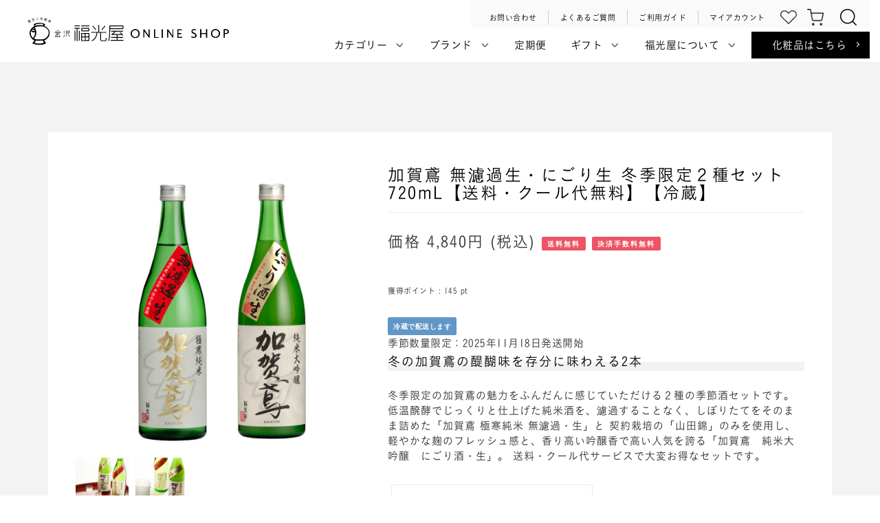

--- FILE ---
content_type: text/html; charset=UTF-8
request_url: https://www.googletagmanager.com/ns.html?id=GTM-W88LS53
body_size: -113
content:
<!DOCTYPE html>


<html lang=en>
<head>
  <meta charset=utf-8>
  <title>ns</title>
</head>
<body>
  

  

  
  

  

  

  

  

  

  

  

  

  

  

  

  

  

  







































<img height="1" width="1" style="border-style:none;" alt="" src="//www.googleadservices.com/pagead/conversion/11283500775/?url=https%3A%2F%2Fshop.fukumitsuya.com%2Fproducts%2F3814&amp;guid=ON&amp;script=0&amp;data="/>













































</body></html>


--- FILE ---
content_type: text/css
request_url: https://www.fukumitsuya.co.jp/shop/assets/css/footer/common.css
body_size: 4123
content:
*{-moz-box-sizing:border-box;-webkit-box-sizing:border-box;box-sizing:border-box}body,html{min-width:1150px}body{font-family:'Noto Sans JP',"メイリオ",Meiryo,"游ゴシック",YuGothic,"ヒラギノ角ゴ ProN W3","Hiragino Kaku Gothic ProN",sans-serif;color:#333;line-height:1.6;letter-spacing:.5px;font-size:15px}textarea,input{font-family:'Noto Sans JP',"メイリオ",Meiryo,"游ゴシック",YuGothic,"ヒラギノ角ゴ ProN W3","Hiragino Kaku Gothic ProN",sans-serif}button,a{color:#333}.mincho{font-family:'Noto Serif JP',serif}.font-en{font-family:'Crimson Text',serif;letter-spacing:.2em}.wrapper{}.mainWidth{padding:0 3%}.mainInner{max-width:1200px;margin:0 auto}.mainInner2{max-width:1500px;margin:0 auto}img{max-width:100%}.ttl01{font-size:30px;text-align:center;font-weight:500;letter-spacing:.1em;margin:0 0 27px}.ttl01 span{font-family:'Crimson Text',serif;position:relative;z-index:1;padding:0 23px;font-size:14px;display:block}.ttl02{font-size:20px;border-bottom:solid 1px #ececec;padding:0 0 8px;margin:0 0 17px}.ttl03{font-family:'Crimson Text',serif;font-size:32px;text-align:center;margin:0 0 25px;letter-spacing:.2em}.ttl04{font-family:'Crimson Text',serif;font-size:32px;font-weight:500;text-align:center;margin:0 0 39px;letter-spacing:.1em}.ttl05{font-size:22px;font-weight:normal;padding:0 0 18px;margin:0 0 35px;border-bottom:solid 1px #ececec}.ttl06{font-size:22px;padding:0 0 0 26px;margin:0 0 19px;position:relative;z-index:1;font-weight:normal}.ttl06:before{content:"";z-index:1;position:absolute;background:#fafafa;width:19px;height:19px;top:10px;left:0}.ttl07{font-size:22px;margin:0 0 19px;position:relative;z-index:1;font-weight:normal}.btn01{font-size:15px;text-align:center;color:#fff;background:#333;display:flex;width:100%;justify-content:center;align-items:center;height:75px;position:relative;z-index:1}.btn01::before{content:'';position:absolute;top:0;bottom:0;right:31px;width:10px;height:10px;margin:auto;border-top:1px solid #fff;border-right:1px solid #fff;transform:rotate(45deg)}.link01{}.link01:before{content:"";z-index:1;position:relative;background:url(https://www.fukumitsuya.com/common/img/link_icon1.svg) 0 0 no-repeat;background-size:100% auto;width:17.86px;height:17.86px;display:inline-block;margin:0 5px 0 0;top:2px;left:0}.anc01{display:block;height:0;position:relative;z-index:1;left:0;top:-140px}.arw01{}.area01{}.area01 .mainInner{padding:48px 0}.table01{width:100%;border-top:2px solid #e6eaed;border-left:2px solid #e6eaed}.table01 td,.table01 th{padding:25px 25px;border-bottom:2px solid #e6eaed;border-right:2px solid #e6eaed}.table01 td{}.table01 th{width:259px;background:#e6eaed;text-align:center;border-bottom:2px solid #fff;vertical-align:middle}.table01 tr:last-child th{border-bottom:2px solid #e6eaed}.table01_box{margin:0 0 47px}#pageFooter{}.foot1{background:#fafafa}.foot1 .mainInner{display:flex;justify-content:space-between;align-items:center;padding:29px 0}.foot1_bnr{display:flex;width:82.5%}.foot1_bnr a{margin:0 2.21% 0 0;width:31.12%;border:solid 2px;position:relative;z-index:1}.foot1_bnr a:after,.foot1_bnr a:before{content:"";z-index:1;position:absolute;border:1px solid #fff;width:8px;height:5px;top:7px;right:13px}.foot1_bnr a:after{border-top:none;border-left:none;top:11px;right:10px}.foot1_bnr a.color1{border-color:#9ccbda;background:#9ccbda}.foot1_bnr a.color2{border-color:#f93;background:#fff}.foot1_bnr a.color2:after,.foot1_bnr a.color2:before{border-color:#f93}.foot1_bnr a.color3{border-color:#b81a35;background:#b81a35}.foot1_bnr a.color4{border-color:#72a6d9;background:#72a6d9}.foot1_bnr a.color4:after,.foot1_bnr a.color4:before{border-color:#72a6d9}.foot1_sns{display:flex;width:14%}.foot1_sns a{margin:0 0 0 10px}.foot2{background:#f5f5f5}.foot2 .mainInner{display:flex;justify-content:space-between;flex-wrap:wrap;padding:40px 0 1px}.foot2 *{text-align:left}.foot2_box{margin:0 0 61px}.foot2_ttl{font-family:'Crimson Text',serif;font-size:20px;border-bottom:solid 1px #e3e3e3;letter-spacing:.2em;margin:0 0 16px;padding:0 0 7px}.foot2_box.w1{width:47%}.foot2_box.w2{width:21%}.foot2_box.w3{width:47%}.foot2_box2{display:flex}.foot2_col3{width:33.33%}.foot2_col3x2{width:66.66%}.foot2_col3x3x2{width:100%}.foot2_ttl2{margin:0 0 18px}.foot2_ttl2 a{font-size:14px;font-weight:bold}.foot2_ttl2 a.linkoff{cursor:default}.foot2_list{}.foot2_list li{margin:0 0 7px}.foot2_col3x2 .foot2_list{display:flex;flex-wrap:wrap}.foot2_col3x2 .foot2_list li{width:50%}.foot2_list a{font-size:13px;color:#919191}.foot2_col3x3x2 .foot2_list{display:flex;flex-wrap:wrap}.foot2_col3x3x2 .foot2_list li{width:33.3%}.foot2_col3x3x2 .foot2_list li:nth-child(1){order:1}.foot2_col3x3x2 .foot2_list li:nth-child(2){order:4}.foot2_col3x3x2 .foot2_list li:nth-child(3){order:7}.foot2_col3x3x2 .foot2_list li:nth-child(4){order:10}.foot2_col3x3x2 .foot2_list li:nth-child(5){order:13}.foot2_col3x3x2 .foot2_list li:nth-child(6){order:16}.foot2_col3x3x2 .foot2_list li:nth-child(7){order:2}.foot2_col3x3x2 .foot2_list li:nth-child(8){order:5}.foot2_col3x3x2 .foot2_list li:nth-child(9){order:8}.foot2_col3x3x2 .foot2_list li:nth-child(10){order:11}.foot2_col3x3x2 .foot2_list li:nth-child(11){order:3}.foot2_col3x3x2 .foot2_list li:nth-child(12){order:6}.foot2_col3x3x2 .foot2_list li:nth-child(13){order:9}.foot2_col3x3x2 .foot2_list li:nth-child(14){order:12}.foot2_col3x3x2 .foot2_list li:nth-child(15){order:14;visibility:hidden}.foot2_col3x3x2 .foot2_list li:nth-child(16){order:15;visibility:hidden}.foot2_col3x3x2 .foot2_list li{width:50%}.foot2_col3x3x2 .foot2_list li:nth-child(1){order:initial}.foot2_col3x3x2 .foot2_list li:nth-child(2){order:initial}.foot2_col3x3x2 .foot2_list li:nth-child(3){order:initial}.foot2_col3x3x2 .foot2_list li:nth-child(4){order:initial}.foot2_col3x3x2 .foot2_list li:nth-child(5){order:initial}.foot2_col3x3x2 .foot2_list li:nth-child(6){order:initial}.foot2_col3x3x2 .foot2_list li:nth-child(7){order:initial}.foot2_col3x3x2 .foot2_list li:nth-child(8){order:initial}.foot2_col3x3x2 .foot2_list li:nth-child(9){order:initial}.foot2_col3x3x2 .foot2_list li:nth-child(10){order:initial}.foot2_col3x3x2 .foot2_list li:nth-child(11){order:initial}.foot2_col3x3x2 .foot2_list li:nth-child(12){order:initial}.foot2_col3x3x2 .foot2_list li:nth-child(13){order:initial}.foot2_col3x3x2 .foot2_list li:nth-child(14){order:initial}.foot2_col3x3x2 .foot2_list li:nth-child(15){display:none}.foot2_col3x3x2 .foot2_list li:nth-child(16){display:none}@media screen and (min-width:681px) and (orientation:portrait),screen and (min-width:738px) and (orientation:landscape){.foot2_col3x3x2 .foot2_list li{width:33.3%}.foot2_col3x3x2 .foot2_list li:nth-child(1){order:1}.foot2_col3x3x2 .foot2_list li:nth-child(2){order:4}.foot2_col3x3x2 .foot2_list li:nth-child(3){order:7}.foot2_col3x3x2 .foot2_list li:nth-child(4){order:10}.foot2_col3x3x2 .foot2_list li:nth-child(5){order:13}.foot2_col3x3x2 .foot2_list li:nth-child(6){order:16}.foot2_col3x3x2 .foot2_list li:nth-child(7){order:2}.foot2_col3x3x2 .foot2_list li:nth-child(8){order:5}.foot2_col3x3x2 .foot2_list li:nth-child(9){order:8}.foot2_col3x3x2 .foot2_list li:nth-child(10){order:11}.foot2_col3x3x2 .foot2_list li:nth-child(11){order:3}.foot2_col3x3x2 .foot2_list li:nth-child(12){order:6}.foot2_col3x3x2 .foot2_list li:nth-child(13){order:9}.foot2_col3x3x2 .foot2_list li:nth-child(14){order:12}.foot2_col3x3x2 .foot2_list li:nth-child(15){order:14;display:initial;visibility:hidden}.foot2_col3x3x2 .foot2_list li:nth-child(16){order:15;display:initial;visibility:hidden}}.foot3{background:#fafafa}.foot3 a.link{color:#2925ff;text-decoration:underline}.foot3 .mainInner{display:flex;flex-wrap:wrap;padding:65px 0 20px}.foot3_box{width:49%;margin:0 0 25px 2%;background:#fff}.foot3_box:nth-child(2n+1){margin-left:0}.foot3_ttl{position:relative;z-index:1;padding:19px 0 19px 38px;font-size:20px;background:#595959!important;color:#fff;text-align:left!important}.foot3_ttl span{position:relative;z-index:1;padding:0 0 0 42px}.foot3_ttl span:before{content:"";z-index:1;position:absolute;background:0 0 no-repeat;background-size:100% auto;width:32px;height:32px;top:0;bottom:0;left:0;margin:auto}.foot3_ttl span.icon1:before{background-image:url(https://www.fukumitsuya.com/common/img/foot3_icon1.png)}.foot3_ttl span.icon2:before{background-image:url(https://www.fukumitsuya.com/common/img/foot3_icon2.png)}.foot3_ttl span.icon3:before{background-image:url(https://www.fukumitsuya.com/common/img/foot3_icon3.png)}.foot3_ttl span.icon4:before{background-image:url(https://www.fukumitsuya.com/common/img/foot3_icon4.png)}.foot3_ttl span.icon5:before{background-image:url(https://www.fukumitsuya.com/common/img/foot3_icon5.png)}.foot3_ttl a{position:relative;z-index:1;font-size:14px;color:#fff;position:absolute;z-index:1;right:28px;top:22px;padding:0 18px 0 0}.foot3_ttl a:before{content:'';position:absolute;top:0;bottom:0;right:0;width:12px;height:12px;margin:auto;border-top:1px solid #fff;border-right:1px solid #fff;transform:rotate(45deg)}.foot3_data{padding:38px 46px}.foot3_card{margin-left:-34px;text-align:left}.foot3_card li{}.foot3_card li:nth-child(n+2){border-top:solid 1px #e3e3e3;padding-top:21px;margin-top:20px}.foot3_card_ttl{font-size:15px;position:relative;z-index:1;margin:0 0 3px}.foot3_card_ttl:before{content:"";z-index:1;position:absolute;border:1px solid #000;width:4px;height:4px;top:10px;left:-14px;border-radius:10px}.foot3_card_mes{font-size:14px;color:#797979}.foot3_card_payment{display:flex;margin:6px 0 0}.foot3_card_payment span{margin:0 9px 0 0}.foot3_haisou{text-align:center;position:relative;z-index:1;margin:0 0 0}.foot3_haisou:before{content:"";z-index:1;position:absolute;border-bottom:1px solid #000;width:438px;bottom:3px;right:0;left:0;margin:auto}.foot3_haisou_p{font-size:40px;letter-spacing:.1em}.foot3_haisou_txt1{font-size:14px}.foot3_haisou_txt2{font-size:34px}.foot3_txt{font-size:13px;color:#797979}.foot3_addr{border-bottom:solid 1px #ececec;padding:0 0 23px;margin:0 0 8px}.foot3_info{}.foot3_tel{}.foot3_tel_no{font-size:15px;padding:0 0 0 20px!important;position:relative;margin-bottom:10px;display:inline-block}.foot3_tel_no:before{content:"";z-index:1;position:absolute;background:url(https://www.fukumitsuya.com/common/img/foot3_tel.png) 0 0 no-repeat;background-size:100% auto;width:11px;height:11px;top:3px;bottom:0;left:0;margin:auto}.foot3_tel_time{color:#797979}.foot3_fax{font-size:15px;margin:8px 0 0 0}.foot3_fax span{font-size:15px;letter-spacing:.1em}@media screen and (max-width:1300px){.foot3_tel_no{font-size:15px}.foot3_fax span{font-size:15px}.foot3_fax{margin:12px 0 0 0}}.foot4{background:#fafafa;border-top:solid 1px #e3e3e3}.foot4 .mainInner{display:flex;justify-content:space-between;align-items:center;padding:23px 0}.foot4_mes{font-size:12px}.foot4_copy{font-size:10px}.calendar{}.calendar_box{width:47%}.calendar_box:nth-child(1){float:left}.calendar_box:nth-child(2){float:right}.calendar_date{text-align:center}.calendar_table{width:100%;border-top:2px solid #fff;border-left:2px solid #fff}.calendar_table td,.calendar_table th{padding:1px 0;border-bottom:2px solid #fff;border-right:2px solid #fff;text-align:center}.calendar_table td{font-family:'Crimson Text',serif}.calendar_table th{background:#f9f9f9}.calendar_table td.color1{background:#fee;color:#d14646}.calendar_table td:first-child,.calendar_table th:first-child{color:#d14646}.calendar_table td:last-child,.calendar_table th:last-child{color:#4d71ba}.calendar_data{display:none}.calendar_come{margin:12px 0 0}.calendar_come span{position:relative;z-index:1;display:inline-block}.calendar_come span:before{content:"";z-index:1;position:absolute;background:#fee;width:13px;height:13px;top:0;bottom:0;left:0;margin:auto}.calendar_come .icon01{padding:0 0 0 20px}.calendar_come .icon02{}.calendar_come .icon03{}@media screen and (min-width:681px) and (orientation:portrait),screen and (min-width:738px) and (orientation:landscape){.btn01:hover{background:#b81a35}.ranking_list a:hover img{-webkit-transform:scale(1.1);transform:scale(1.1)}.itempagenavi a:hover{background:#b81a35;color:#fff}}.sp-block,.sp-inline{display:none}@media screen and (max-width:767px){body,html{min-width:0}body{font-size:14px;letter-spacing:0}.wrapper{}.mainWidth{}.mainInner{}#pageHeader{height:50px}.hed1{display:none}.hed1 .mainInner{}.hed1_box{}.sp_nav{}.sp_nav_fix{position:fixed;z-index:100;left:0;right:0;bottom:0;top:50px;background:rgba(0,0,0,.5);overflow:auto;visibility:hidden;-webkit-transition:-webkit-transform .2s , opacity .2s , visibility 0s .2s;transition:transform .2s , opacity .2s , visibility 0s .2s;opacity:0}.sp_nav_fix.on{visibility:visible;-webkit-transition:-webkit-transform .4s , opacity .4s;transition:transform .4s , opacity .4s;opacity:1}.hed_search_sp{background:#ededed;padding:8px 0}.hed_nav1_sp{background:#fff}.hed_nav2_sp{background:#f2f2f2}.sp-block .hed_search{display:block;position:relative;z-index:1;margin:0 3%}.sp-block .hed_search_txt{font-size:16px;line-height:33px;height:39px;border-radius:0;border:solid #f1f1f1 1px;width:100%;padding:0 38px 0 13px;position:relative;z-index:1}.sp-block .hed_search_btn{position:absolute;z-index:1;padding:0;width:14px;right:11px;top:10px}.sp-block .hed_nav1{display:flex;position:relative;z-index:1}.sp-block .hed_nav1 li{position:relative;z-index:1}.sp-block .hed_nav1 li:first-child:before{content:"";z-index:1;position:absolute;border-left:solid 1px #e3e3e3;height:20px;top:0;bottom:0;right:0;margin:auto}.sp-block .hed_nav1 li:before{}.sp-block .hed_nav1 a{font-size:13px;display:block;text-align:center;padding:16px 12px}.sp-block .hed_nav1 li.cart{width:20px;position:absolute;z-index:1;right:63px;top:17px}.sp-block .hed_nav1 li.cart a{padding:0}.sp-block .hed_nav1 li.cart span{background:#333;color:#fff;font-size:10px;text-align:center;position:absolute;z-index:1;width:17px;line-height:17px;border-radius:10px;padding:0 0 0 2px;top:-6px;left:14px}.sp-block .hed_nav1 li.search{width:17px;position:absolute;z-index:1;right:21px;top:16px}.sp-block .hed_nav1 li.search a{padding:0}#main{}.ttl01{font-size:24px;margin:0 0 15px}.ttl01 span{}.ttl02{font-size:17px;text-align:center}.ttl03{font-size:24px;margin:0 0 13px}.ttl04{font-size:24px;margin:0 0 6px}.ttl05{font-size:18px;margin:0 0 17px}.ttl06{font-size:18px;margin:0 0 13px}.ttl06:before{width:16px;height:16px;top:7px}.ttl07{font-size:18px;margin:0 0 13px}.slid01{}.slid01 .mCSB_scrollTools{}.slid01 .mCSB_scrollTools .mCSB_draggerRail{}.slid01 .mCSB_scrollTools .mCSB_dragger .mCSB_dragger_bar{}.slid01 .mCSB_inside>.mCSB_container{margin-right:20px}.btn01{font-size:14px;height:50px}.btn01::before{width:7px;height:7px;right:20px}.arw01{}.area01{}.area01 .mainInner{padding:28px 0}.table01{}.table01 td,.table01 th{padding:10px 8px}.table01 td{}.table01 th{width:90px}.table01 tr:last-child th{vertical-align:top}.table01_box{margin:0 0 30px}.itempagenavi{margin:0 0 37px}.itempagenavi .wp-pagenavi{}.itempagenavi .extend,.itempagenavi .pages,.itempagenavi .first,.itempagenavi .last{}.itempagenavi .previouspostslink,.itempagenavi .nextpostslink{}.itempagenavi .previouspostslink:before,.itempagenavi .nextpostslink:before{}.itempagenavi .previouspostslink:before{}.itempagenavi .previouspostslink:hover:before,.itempagenavi .nextpostslink:hover:before{}.itempagenavi .previouspostslink,.itempagenavi .nextpostslink,.itempagenavi .page,.itempagenavi .current{line-height:45px;width:45px;font-size:16px}.itempagenavi a:hover,.itempagenavi span.current{}#pageFooter{}.foot1{padding:0 7%}.foot1 .mainInner{display:block}.foot1_bnr{display:block;width:auto;margin:0 0 19px}.foot1_bnr a{display:block;width:auto;margin:0 0 9px;text-align:center}.foot1_bnr img{max-width:208px}.foot1_bnr a:after,.foot1_bnr a:before{}.foot1_bnr a:after{}.foot1_bnr a.color1{}.foot1_bnr a.color2{}.foot1_bnr a.color2:after,.foot1_bnr a.color2:before{}.foot1_bnr a.color3{}.foot1_sns{width:auto;justify-content:center}.foot1_sns a{width:36px}.foot2{}.foot2 .mainInner{display:block;padding:0 0 14px}.foot2_box{}.foot2_ttl{text-align:center;border:none;padding:12px 0;margin:0}.foot2_box.w1{width:auto;margin:0}.foot2_box.w2{width:auto;margin:0}.foot2_box.w3{width:auto;margin:0}.foot2_box2{display:block}.foot2_box2 > div:nth-child(n+2){margin-top:10px}.foot2_col3{width:auto}.foot2_col3x2{width:auto}.foot2_ttl2{margin:0}.foot2_ttl2 a{font-weight:normal;background:#fff;display:block;text-align:center;padding:9px 0;position:relative;z-index:1}.foot2_ttl2 .linkoff:before{content:'';position:absolute;top:-4px;bottom:0;right:19px;width:8px;height:8px;margin:auto;border-top:1px solid #000;border-right:1px solid #000;transform:rotate(135deg)}.foot2_ttl2.on .linkoff:before{transform:rotate(-45deg);top:4px}.foot2_list{flex-wrap:wrap;border-top:solid 1px #e3e3e3;border-left:solid 1px #e3e3e3;display:none;padding:0}.foot2_col3x2 .foot2_list{flex-wrap:wrap;display:none;padding:0}.foot2_col3x2 .foot2_list-on{display:flex}.foot2_list.on{display:flex!important}.foot2_list li{width:50%;margin:0;border-bottom:solid 1px #e3e3e3;border-right:solid 1px #e3e3e3;background:#fff}.foot2_col3x2 .foot2_list{}.foot2_col3x2 .foot2_list li{}.foot2_list a{padding:6px 11px;display:block;font-size:11px}.foot3{background:#fff}.foot3 a.link{}.foot3 .mainInner{display:block;padding:44px 0 1px}.foot3_box{width:auto;margin:0 0 17px}.foot3_box:nth-child(2n+1){}.foot3_ttl{padding:8px 0 8px 7px;font-size:17px}.foot3_ttl span{padding:0 0 0 33px}.foot3_ttl span:before{width:26px;height:26px}.foot3_ttl span.icon1:before{}.foot3_ttl span.icon2:before{}.foot3_ttl span.icon3:before{}.foot3_ttl span.icon4:before{}.foot3_ttl a{font-size:12px;top:11px;right:9px;padding:0 12px 0 0}.foot3_ttl a:before{width:8px;height:8px;top:3px}.foot3_data{padding:14px 13px}.foot3_card{}.foot3_card li{}.foot3_card li:nth-child(n+2){padding-top:10px;margin-top:12px}.foot3_card_ttl{font-size:13px}.foot3_card_ttl:before{left:-9px;top:7px}.foot3_card_mes{font-size:12px}.foot3_card_payment{width:77%}.foot3_card_payment span{margin:0 8px 0 0}.foot3_haisou{}.foot3_haisou:before{display:none}.foot3_haisou_p{font-size:9vw}.foot3_haisou_txt1{font-size:12px}.foot3_haisou_txt2{display:block;font-size:6vw}.foot3_txt{}.foot3_addr{font-size:13px}.foot3_info{display:block}.foot3_tel{}.foot3_tel_no{font-size:15px}.foot3_tel_no:before{}.foot3_tel_time{font-size:12px}.foot3_fax{font-size:15px;margin:1px 0 0 0}.foot3_fax span{font-size:26px;font-size:15px}.foot4{border-top:none}.foot4 .mainInner{display:block;padding:12px 0}.foot4_mes{border-bottom:solid 1px #e3e3e3;margin:0 0 13px;padding:0 0 11px}.foot4_copy{text-align:center}.calendar{float:none;width:auto;margin:0 auto;max-width:225px}.calendar_box{width:auto}.calendar_box:nth-child(1){float:none;margin:0 0 24px}.calendar_box:nth-child(2){float:none}.calendar_date{font-size:13px}.calendar_table{}.calendar_table td,.calendar_table th{font-size:13px}.calendar_table td{}.calendar_table th{}.calendar_table td:first-child,.calendar_table th:first-child{}.calendar_table td:last-child,.calendar_table th:last-child{}.calendar_come{}.calendar_come span{}.calendar_come span:before{}.calendar_come .icon01{}.calendar_come .icon02{}.calendar_come .icon03{}.sp-none{display:none}.sp-block{display:block}.sp-inline{display:inline}.sp-brNone br{display:none}}.foot_subttl{font-size:15px;text-align:left}.guide_text1{text-align:left;font-size:14px;margin-bottom:15px}.guide_point{display:flex;flex-wrap:wrap;justify-content:space-between}.guide_point_box{width:calc(50% - 5px);background:#fafafa;display:flex;align-items:center;padding:12px 15px 8px;margin:0 0 10px}.guide_point_icon{margin:0 12px 0 0;width:15%}.guide_point_data{flex:1}.guide_point_ttl{font-size:15px;font-weight:bold;margin:0 0 5px}.guide_point_mes{font-size:14px;text-align:left}@media screen and (max-width:767px){.guide_point{display:block}.guide_point_box{width:100%}}.guideinfo_box{background:#fafafa;width:100%;padding:39px 24px 30px}.guideinfo_name{background:#333;color:#fff;font-size:14px;text-align:center;padding:3px 0;max-width:100px;margin:0 auto 15px}.guideinfo_ttl{font-size:18px;text-align:center;margin:0 0 9px}.guideinfo_mes{line-height:1.8;margin:0 0 16px;text-align:center;min-height:80px}.guideinfo_box a{font-size:18px;height:50px}

--- FILE ---
content_type: text/css
request_url: https://fukumitsuya.co.jp/shop/assets/css/common/pc.css
body_size: 860
content:
@font-face{font-family:"Koburina";font-weight:300;font-style:normal;src:url(https://fukumitsuya.co.jp/shop/assets/font/koburina-w3.min.woff2) format("woff2") , url(https://fukumitsuya.co.jp/shop/assets/font/koburina-w3.min.woff) format("woff") , url(https://fukumitsuya.co.jp/shop/assets/font/koburina-w3.min.otf) format("opentype")}@font-face{font-family:"Koburina";font-weight:600;font-style:bold;src:url(https://fukumitsuya.co.jp/shop/assets/font/koburina-w6.min.woff2) format("woff2") , url(https://fukumitsuya.co.jp/shop/assets/font/koburina-w6.min.woff) format("woff") , url(https://fukumitsuya.co.jp/shop/assets/font/koburina-w6.min.otf) format("opentype")}@import url("https://fonts.googleapis.com/css2?family=Crimson+Text&display=swap");body{font-family:"Koburina","ヒラギノ角ゴ Pro W3","Hiragino Kaku Gothic Pro","游ゴシック Medium","Yu Gothic Medium","游ゴシック体",YuGothic,"メイリオ",Meiryo,"ＭＳ Ｐゴシック","MS PGothic",sans-serif!important;font-weight:300}.en{font-family:"Crimson Text",serif}.mincyo{font-family:"ヒラギノ明朝 Pro W6","Hiragino Mincho Pro","HG明朝E","ＭＳ Ｐ明朝","ＭＳ 明朝",serif}li{list-style-type:none}.product-name{color:#000;padding-top:10px;padding-bottom:0!important;font-size:24px;letter-spacing:2.5px;font-weight:300!important}.product-name+hr{margin-top:15px!important}.col-sm-7>div>p.h4{padding-top:10px!important;padding-bottom:20px!important;font-size:22px!important;letter-spacing:2px!important}.breadcrumb{display:none!important}.btn-lg:hover{transition:.2s;-webkit-transition:.2s;opacity:.8}.l-flex{display:flex;justify-content:space-between;margin-right:-1%;margin-left:-1%;flex-flow:row wrap}.l-flex.reverse{flex-flow:row-reverse wrap}.l-flex>div{width:48%;margin-left:1%;margin-right:1%}.l-block{display:block;width:100%}.l-flex>.col-1{width:4%}.l-flex>.col-2{width:15%}.l-flex>.col-3{width:23%}.l-flex>.col-4{width:29%}.l-flex>.col-5{width:43%}.l-flex>.col-6{width:46%}.l-flex>.col-7{width:52%}.l-flex>.col-8{width:66%}.l-flex>.col-9{width:72%}.l-flex>.col-10{width:77%}.l-flex>.col-11{width:87%}.main-free{}.sub-free{padding:24px 0}.sub-free *{width:100%}.center{text-align:center}

--- FILE ---
content_type: text/css
request_url: https://fukumitsuya.co.jp/shop/assets/css/header/pc.css
body_size: 1893
content:
body>div>div>.border-bottom,body>div>div>div>.border-bottom{border-bottom:none!important}body>div>div>.border-bottom{position:fixed;z-index:10;width:100%}.wrapper-content>.container{padding-top:160px}.navbar-default{opacity:0;padding:0 0 10px 0;width:100%;transition-timing-function:cubic-bezier(0,.35,.32,.99);-webkit-transition-timing-function:cubic-bezier(0,.35,.32,.99);height:90px}.navbar-default *{font-family:"Koburina";font-weight:300;transition:0s!important}.navbar-default .row{display:block;align-items:center;margin:0 auto;flex-flow:row wrap;justify-content:space-between;max-width:1500px;position:relative}.navbar-default .row::before,.navbar-default .row::after{display:none}.navbar-default .navbar-header{margin-left:10px;margin-right:auto;width:30%!important;max-width:323px;position:absolute;top:20px}.navbar-default .navbar-header .navbar-brand{transition:.3s!important;-webkit-transition:.3s!important;width:100%}.navbar-default .navbar-brand:hover{opacity:.7}.navbar-default .navbar-header .navbar-brand img{width:100%}@media all and (-ms-high-contrast:none){.navbar-default .navbar-header .navbar-brand img{width:300px}}.navbar-top-links{height:63px}.nav.navbar-nav > li:nth-of-type(1) {display:none}.nav.navbar-nav > li:nth-of-type(2) {display:none}.dropdown-toggle{padding:0 15px!important;font-size:15px!important;color:#000!important;transition:.3s;-webkit-transition:.3s;opacity:1;display:flex}.dropdown-toggle:hover{opacity:.7}.dropdown-toggle.arrow:after{content:">";font-size:10px!important;display:block;transform:rotateX(0deg) scaleX(1.7) rotateZ(90deg);-webkit-transform:rotateX(0deg) scaleX(1.7) rotateZ(90deg);margin:0 10px;transition:.5s;-webkit-transition:.5s}.show .dropdown-toggle.arrow:after{transform:rotateX(180deg) scaleX(1.7) rotateZ(90deg);-webkit-transform:rotateX(180deg) scaleX(1.7) rotateZ(90deg)}.dropdown-menu{border:none!important;outline:none!important;background:rgba(0,0,0,.8)}.dropdown-menu a{color:#fff!important}.dropdown-submenu-outer-item:hover{background:#000!important}.dropdown-menu a:hover{background:#000!important}.js-dropdown-submenu-inner-items>li{border-top:1px solid #888}.navbar-top-links.navbar-right{background:#fafafa;margin-right:0;padding:10px 27px 0;display:flex;align-items:center;height:40px}.navbar-form.navbar-left{display:none!important}.navbar-collapse{margin-left:auto}.row .navbar-collapse.pull-left.collapse{position:absolute;bottom:-90px;right:0}.menu{display:flex;margin:auto;justify-content:flex-end;max-width:1500px;align-items:center}.menu .btn_bk>a{display:inline-block;line-height:39px;background-color:#000;color:#fff;padding:0 34px 0 30px;margin-top:5px;margin-bottom:5px;position:relative}.menu .btn_bk>a::before{content:'';position:absolute;top:0;bottom:2px;right:16px;width:5px;height:5px;margin:auto;border-top:1px solid #fff;border-right:1px solid #fff;transform: rotate(
45deg
)}.navbar-right{margin-left:auto}.navbar-right>[role="presentation"]{display:none!important}.navbar-right>.btn-function{display:none}.navbar-right .btn-function .btn-default{background-image:url(https://fukumitsuya.co.jp/shop/assets/images/header/cart,402x.png.pagespeed.ce.NtaVWg1HQy.png)!important;background-size:24px!important;background-repeat:no-repeat!important;background-position:50% 50%!important;color:transparent!important;border:none!important;background-color:#fafafa!important}.navbar-right .btn-function.search .btn-default{background-image:url(https://fukumitsuya.co.jp/shop/assets/images/header/search,402x.png.pagespeed.ce.MdKAnJsdAY.png)!important}.navbar-right .btn-function.favorite .btn-default{background-image:url(https://fukumitsuya.co.jp/shop/assets/images/header/favorite.svg)!important;background-size:24px!important}.btn-function>a{position:relative}.navbar-top-links .btn-function .badge{background:#000!important}.head-link{display:flex;align-items:center}.head-link a{font-size:11px!important;color:#000;display:block;margin:0 1.5em;transition:.3s;-webkit-transition:.3s}.head-link a:hover{opacity:.7}.head-link span{display:block;height:1.4em;width:1px;background:#ccc}.btn-function:hover{opacity:.7}@media screen and (min-width:768px){.navbar-header-sub{display:none}}@media screen and (max-width:1300px){.dropdown-toggle{}.navbar-top-links.navbar-right{padding:10px 10px 0}}.dropdown{cursor:pointer!important;position:static!important;margin-right:5px}.submenu,.submenu2{position:absolute;z-index:100;width:100%;padding:0 .8%;background:#f9f9f9;left:0;right:0;-webkit-transition:-webkit-transform .9s , opacity .2s , visibility 0s .2s;transition:transform .9s , opacity .2s , visibility 0s .2s;visibility:hidden;opacity:0;transform:translateY(-15px);box-shadow:0 0 10px #ddd}.submenu.show,.submenu2.show{transform:translateY(0);visibility:visible;opacity:1}.submenu_inner{margin:0 auto;padding:12px 0;display:flex;max-width:1280px;flex-flow:row wrap;justify-content:flex-start}.vertical_menu{display:flex;width:100%;max-width:1280px;margin:0 auto}.submenu_inner.vertical_menu{margin:0 auto;padding:12px 0;display:flex;max-width:1280px;flex-flow:column;justify-content:flex-start}.vertical_menu .submenu_inner{margin:0 auto;padding:12px 0;display:block;width:100%;flex-flow:column;justify-content:flex-start;margin:0 auto}.submenu_name{color:#333;font-size:14px;margin:0}.vertical_menu .submenu figure{display:none}.submenu_img{max-width:35%}.submenu_img img{width:100%}.submenu_link{background:#fff;display:flex;min-height:70px;align-items:center;padding:5px 10px;width:15%;margin:5px .8%;-webkit-transform-origin:center;transform-origin:center;-webkit-transform:scale(1);transform:scale(1);transition:.2s!important;-webkit-transition:.2s!important}.submenu_link:hover{-webkit-transform:scale(1.05);transform:scale(1.05);box-shadow:0 0 10px #ddd}.submenu_ttl{font-size:17px;letter-spacing:1px;margin-top:10px;margin-bottom:-10px;font-weight:bold;vertical-align:middle;color:#000}.submenu_ttl::before{}.vertical_menu .submenu_ttl{color:#b81935;margin-bottom:10px}.vertical_menu .submenu_img{display:none}.vertical_menu .submenu_link{background:transparent;display:flex;min-height:unset;align-items:center;padding:0;width:100%;margin:5px .8%;-webkit-transform-origin:center;transform-origin:center;-webkit-transform:scale(1);transform:scale(1);transition:.2s!important;-webkit-transition:.2s!important}.vertical_menu .submenu_link:hover{-webkit-transform:scale(1);transform:scale(1);box-shadow:0 0 0 #ddd}.vertical_menu .parting_line{position:relative;margin-bottom:15px}.vertical_menu .parting_line::after{content:'';position:absolute;bottom:-8px;left:0;display:block;width:80%;height:1px;background-color:#eee}.vertical_menu a p{position:relative}.vertical_menu a p::after{content:'';display:inline-block;position:absolute;bottom:0;left:0;height:1px;width:0%;background-color:#000;transition:all .4s}.vertical_menu a p:hover::after{width:100%}.hed_nav2_cat{margin-left:0}

--- FILE ---
content_type: text/css
request_url: https://fukumitsuya.co.jp/shop/assets/css/product/pc.css
body_size: 2189
content:
body{font-size:15px;color:#333}.main-ttl{display:inline-block;font-size:18px;color:#000;letter-spacing:2px;　 background: linear-gradient(transparent 50%, #f3f3f3 0%);margin-bottom:10px}.main-copy{font-size:15px;line-height:1.5;letter-spacing:1px;padding-top:15px;padding-bottom:5px}.main-btn{display:flex;justify-content:flex-start;flex-flow:row wrap}.main-btn .btn{font-size:12px;font-weight:bold!important;width:calc(25% - 10px);height:29px;margin:5px;display:flex;align-items:center;justify-content:center;padding:0!important}.main-btn .btn.large{font-size:14px;font-weight:bold!important;width:calc(50% - 10px);height:50px;margin:5px;display:flex;align-items:center;justify-content:center;padding:0!important}.btn.teiki::before{content:'';display:inline-block;margin-right:12px;width:27px;height:27px;background:url(https://fukumitsuya.co.jp/shop/assets/images/products/teiki_icon.svg) no-repeat;background-size:contain;background-position:0 4px}.btn.bottle::before{content:'';display:inline-block;width:16px;height:16px;background:url(https://fukumitsuya.co.jp/shop/assets/images/products/size_icon.svg) no-repeat}.main-code{padding:15px 0 0;font-weight:bold;font-size:14px}.main-code::before{content:"商品コード：";display:inline-block}.list-inline.m-b-xs > li:nth-of-type(1){display:none!important}.item-info .ttl{font-size:15px;font-weight:bold;margin-bottom:15px;display:flex;align-items:center;text-align:center;color:#000}.item-info .ttl+*{margin-bottom:25px}.item-info .ttl::after{content:"";display:inline;flex-grow:1;border-top:1px solid #eceff1}.column{font-size:13px;display:block;margin-top:20px;background:#f7f5f5;padding:20px}.column .txt{font-weight:bold;font-size:15px;color:#000}.red_arrow_big:before{content:url(https://fukumitsuya.co.jp/shop/migration/view/userweb/images/icon/red_arrow_big.png.pagespeed.ce.4tBkFTU044.png);margin-right:10px}.red_arrow_big a{color:#555}.item_notes{border-top:1px dotted #ccc;padding-top:15px;font-size:12px;margin-top:16px}.spec ul{display:flex;flex-flow:row wrap;padding:0!important;list-style:none!important}.spec li{margin:2px 2px}.temperature tr{margin:0;padding:0;border:0;vertical-align:baseline}.temperature th{font-weight:normal;color:#797979}.temperature th,.temperature td{padding:2px 5px;margin:0;border-width:1px 1px 1px 1px;border-top-style:solid;border-right-style:solid;border-bottom-style:solid;border-left-style:solid;border-top-color:#ddd;border-right-color:#ddd;border-bottom-color:#ddd;border-left-color:#ddd;vertical-align:middle;width:70px;line-height:1.5em;text-align:center!important;font-size:11px!important}.temperature td{padding:3px;margin:0;border-width:0 1px 1px 1px;vertical-align:top;font-size:14px;line-height:2.4em;color:#d3969d!important;font-weight:bold!important;text-align:center!important}.temperature th:nth-of-type(1){background:#f3f3f3}.temperature th:nth-of-type(2){background:#d1e7ff}.temperature th:nth-of-type(3){background:#fff3d9}.temperature th:nth-of-type(4){background:#ffd7d8}.component *{width:100%}.component th{width:30%;background-color:#fafafa}.component td{width:70%;color:#797979}.component th,td{border-width:1px 1px 1px 1px;border-top-style:solid;border-right-style:solid;border-bottom-style:solid;border-left-style:solid;border-top-color:#ddd;border-right-color:#ddd;border-bottom-color:#ddd;border-left-color:#ddd;padding-top:1em;padding-bottom:1em;padding-left:1.5em;padding-right:1.5em;line-height:2em}.item_notes li{list-style-type:disc}.teiki-trial-bnr,.teiki-list-bnr{margin-bottom:10px;margin-left:auto;margin-right:auto;display:block;width:336px}.teiki-trial-bnr:hover,.teiki-list-bnr:hover{transition:.2s;opacity:.8}.teiki-ann{background-color:#e3efff;background-image:url(https://www.fukumitsuya.co.jp/migration/view/userweb/images/item/teiki/teiki-bg.jpg);background-position:left top;background-repeat:no-repeat;padding:30px 0 10px;margin-bottom:10px;width:336px;margin-left:auto;margin-right:auto}.teiki-ann ul{background:#fff;width:262px;margin:0 auto;padding:20px 22px 10px 22px;box-sizing:content-box}.teiki-ann ul .title{border-bottom:1px solid #ccc;margin-bottom:10px;padding-bottom:10px}.teiki-ann ul .item{border-bottom:1px dotted #ccc;margin-bottom:10px;padding-bottom:10px}.teiki__title{font-size:15px;letter-spacing:0;margin:0 0 5px 0}.teiki__title .teiki__larger{font-size:17px;margin:0 -3px 0 0;display:inline-block}.teiki__title small{font-size:12px}.teiki__flex{display:-webkit-box;display:-ms-flexbox;display:flex;-webkit-box-pack:space-between;-ms-flex-pack:space-between;justify-content:space-between}.teiki__off{width:47px;height:47px;border-radius:50%;color:#fff;display:block;text-align:center;background:#c61717;font-size:10px;line-height:1.1;display:table}.teiki__off--5{background:#ed7f25}.teiki__vertical{display:table-cell;vertical-align:middle;height:100%;position:relative;top:1px}.teiki__amount{font-size:19px;font-weight:bold;color:#821717;text-align:center;line-height:.9;height:50px;display:table}.teiki__vertical{display:table-cell;vertical-align:middle;height:100%;position:relative;top:1px}.teiki__amount .teiki__larger{font-size:21px;letter-spacing:.045em;-webkit-font-smoothing:antialiased;-moz-osx-font-smoothing:grayscale}.teiki__amount .teiki__middium{font-size:14px;display:inline-block;margin:0 0 0 -4px}.teiki__amount small{font-size:12px;letter-spacing:-.025em}.teiki__btn{height:39px;color:#fff;line-height:40px;background:#779ccc;width:89px;text-align:center;border-radius:6px;font-weight:bold;position:relative;top:5px;-webkit-font-smoothing:antialiased;-moz-osx-font-smoothing:grayscale}.teiki__btn:hover{transition:.2s;-webkit-transition:.2s;opacity:.8}.icon-link{font-weight:bold;display:block;padding:20px 0}.icon-link a{color:#000;font-size:13px}.icon-link::before{content:"";background-image:url(https://fukumitsuya.co.jp/shop/migration/view/userweb/images/icon/ext_link.svg);background-size:contain;width:1.1em;height:1.1em;display:inline-block;vertical-align:middle;margin-right:.3em}.icon-link:hover{transition:.2s;-webkit-transition:.2s;opacity:.8}.more{line-height:2;padding:20px 0}.descsub{font-weight:bold;font-size:15px;padding:20px 0 15px;color:#000;line-height:20px;vertical-align:middle}.descsub::before{content:"";display:inline-block;vertical-align:middle;line-height:20px;width:.8em;height:.8em;background-color:#e6eaed;margin-right:.3em}.small{padding:20px 0;font-size:11px}.more{display:block;width:100%!important}.more .l-flex,.more .l-block{padding:20px 0}.more .l-flex{align-items:center}.more .l-flex img,.more .l-block img,.l-flex iframe,.l-block iframe{max-width:100%}.more .ttl{font-size:24px;line-height:1.5;padding:10px 0;color:#000;font-weight:bold}.more .subttl{font-family:"Crimson Text",serif;font-size:11px;color:#797979;letter-spacing:1px}.more .copy{font-size:15px;letter-spacing:1.5px}.more .banner{display:block;margin:0 auto}.more iframe{display:block;margin:30px auto}.badge-success{display:none!important}.label_top{float:right;padding:5px 8px;vertical-align:.1em;font-family:'Open Sans';font-size:10px;font-weight:600;border-radius:.25em}.label_top+*{clear:right}.label_top-cool{color:#fff;background-color:#6196c7;width:100px}.sub-teiki{}@media screen and (max-width:768px){.item-info{width:100%!important}}@media screen and (min-width:769px){.m-t>.l-flex>.col-6>div{margin:2%}.item-info{width:48%!important}.m-t > .l-flex > .col-6:nth-of-type(1){display:flex;width:100%}.m-t > .l-flex > .col-6:nth-of-type(1) > .column{width:100%!important}.m-t > .l-flex > .col-6:nth-of-type(1) > .sub-free{display:none}.m-t > .l-flex > .col-6:nth-of-type(2){display:none!important}}.more-info{width:100%!important}.ibox-content>.row>.col-sm-7>.m-t{display:flex;flex-direction:column}.main-code{order:3}

--- FILE ---
content_type: text/css
request_url: https://fukumitsuya.co.jp/shop/assets/css/history/pc.css
body_size: 540
content:
.outer__wrap{}.outer__ttl{font-size:20px;line-height:50px;color:#000;letter-spacing:1px;border-bottom:1px solid #ccc}.recent__wrap{padding:30px 0;display:flex;justify-content:flex-start;flex-flow:row wrap;margin:0 -1%}.recent__card{width:18%;display:block;margin:0 1%;cursor:pointer}.recent__card__overlay{color:#fff;display:flex;justify-content:center;align-items:center;background:rgba(0,0,0,.3);width:100%;height:100%;position:absolute;top:0;left:0;opacity:0;transition:.2s}.recent__card__overlay::after{content:"商品詳細へ";display:block;width:8em;height:3em;font-size:1.2em;color:#fff;line-height:3em;text-align:center;border:1px solid #fff;transition:.3s;-webkit-transition:.3s;transform:translateY(15px);opacity:0}.recent__card:hover .recent__card__overlay::after{opacity:1;transform:translateY(0);transition:.3s;-webkit-transition:.3s}.recent__card:hover .recent__card__overlay{opacity:1;transition:.2s;-webkit-transition:.2s}.recent__card:hover img{transform:scale(1.1);-webkit-transform:scale(1.1);transform-origin:50% 50%;-webkit-transform-origin:50% 50%;transition:.2s}.recent__card__img{width:100%;overflow:hidden;position:relative}.recent__card__img img{width:100%;display:block;transition:.2s}.recent__card__ttl{display:block;padding:10px 0;font-size:13px;line-height:21px;color:#555;text-align:center}

--- FILE ---
content_type: image/svg+xml
request_url: https://fukumitsuya.co.jp/shop/assets/images/header/head_logo.svg
body_size: 5574
content:
<?xml version="1.0" encoding="utf-8"?>
<!-- Generator: Adobe Illustrator 24.2.3, SVG Export Plug-In . SVG Version: 6.00 Build 0)  -->
<svg version="1.1" id="head_logo_2x.png" xmlns="http://www.w3.org/2000/svg" xmlns:xlink="http://www.w3.org/1999/xlink" x="0px"
	 y="0px" viewBox="0 0 351 48" style="enable-background:new 0 0 351 48;" xml:space="preserve">
<g>
	<path d="M290.3,27.1c-2.2-0.7-2.6-1.8-2.6-2.6c0-1.4,1.2-2.4,2.8-2.4c1.1,0,2.1,0.4,2.8,0.7l0.3-1.3c-0.6-0.4-1.7-0.7-3-0.7
		c-3.1,0-4.5,1.9-4.5,3.9c0,2,1.3,3.4,3.9,4.2c1.9,0.6,2.8,1.6,2.8,3.1c0,1.6-1.2,2.6-3.1,2.6c-1.4,0-2.8-0.4-4.1-1.2l0.4,1.7
		c0.8,0.5,2.1,0.9,3.7,0.9c3.1,0,5-1.6,5-4.3C294.5,29.6,293.1,28.1,290.3,27.1z"/>
	<polygon points="313.2,35.7 313.2,21.1 311.5,21.1 311.5,27.7 303.1,27.7 303.1,21.1 301.3,21.1 301.3,35.7 303.1,35.7 303.1,29.1 
		311.5,29.1 311.5,35.7 	"/>
	<path d="M327.8,20.8c-3.8,0-7.7,2.8-7.7,7.6c0,4.8,3.9,7.6,7.7,7.6c3.8,0,7.8-2.8,7.8-7.6C335.6,23.6,331.6,20.8,327.8,20.8z
		 M327.8,34.6c-2.9,0-6-2.3-6-6.2c0-4,3.1-6.1,6-6.1c3,0,6,2.3,6,6.1C333.8,32.3,330.8,34.6,327.8,34.6z"/>
	<path d="M351,25.1c0-2.6-2.2-4-4.3-4h-4.3v14.6h1.7v-6.7h2.6C348.8,29.1,351,27.7,351,25.1z M344.1,27.7v-5.2h2.2
		c1.4,0,2.9,0.8,2.9,2.6c0,1.8-1.5,2.6-2.9,2.6H344.1z"/>
	<polygon points="267.8,29.3 267.8,27.9 262.9,27.9 262.9,22.7 268.8,22.7 268.8,21.3 261.2,21.3 261.2,35.9 269.6,35.9 269.6,34.5 
		262.9,34.5 262.9,29.3 	"/>
	<path d="M187.7,21c-3.8,0-7.7,2.8-7.7,7.6c0,4.8,3.9,7.6,7.7,7.6c3.8,0,7.8-2.8,7.8-7.6C195.5,23.8,191.6,21,187.7,21z M187.7,34.8
		c-2.9,0-6-2.3-6-6.2c0-4,3.1-6.1,6-6.1c2.9,0,6,2.3,6,6.1C193.7,32.5,190.7,34.8,187.7,34.8z"/>
	<rect x="234.1" y="21.3" width="1.7" height="14.6"/>
	<polygon points="212.6,35.5 212.6,21.3 211.2,21.3 211.2,32.5 203.6,21.4 202.1,21.4 202.1,35.5 203.5,35.5 203.5,24.1 211.6,35.5 
			"/>
	<polygon points="254.2,35.5 254.2,21.3 252.8,21.3 252.8,32.5 245.2,21.4 243.7,21.4 243.7,35.5 245.1,35.5 245.1,24.1 253.2,35.5 
			"/>
	<polygon points="220.8,21.4 220.8,35.9 228.8,35.9 228.8,34.7 222.3,34.7 222.3,21.4 	"/>
	<path d="M290.3,27.1c-2.2-0.7-2.6-1.8-2.6-2.6c0-1.4,1.2-2.4,2.8-2.4c1.1,0,2.1,0.4,2.8,0.7l0.3-1.3c-0.6-0.4-1.7-0.7-3-0.7
		c-3.1,0-4.5,1.9-4.5,3.9c0,2,1.3,3.4,3.9,4.2c1.9,0.6,2.8,1.6,2.8,3.1c0,1.6-1.2,2.6-3.1,2.6c-1.4,0-2.8-0.4-4.1-1.2l0.4,1.7
		c0.8,0.5,2.1,0.9,3.7,0.9c3.1,0,5-1.6,5-4.3C294.5,29.6,293.1,28.1,290.3,27.1z"/>
	<polygon points="313.2,35.7 313.2,21.1 311.5,21.1 311.5,27.7 303.1,27.7 303.1,21.1 301.3,21.1 301.3,35.7 303.1,35.7 303.1,29.1 
		311.5,29.1 311.5,35.7 	"/>
	<path d="M327.8,20.8c-3.8,0-7.7,2.8-7.7,7.6c0,4.8,3.9,7.6,7.7,7.6c3.8,0,7.8-2.8,7.8-7.6C335.6,23.6,331.6,20.8,327.8,20.8z
		 M327.8,34.6c-2.9,0-6-2.3-6-6.2c0-4,3.1-6.1,6-6.1c3,0,6,2.3,6,6.1C333.8,32.3,330.8,34.6,327.8,34.6z"/>
	<path d="M351,25.1c0-2.6-2.2-4-4.3-4h-4.3v14.6h1.7v-6.7h2.6C348.8,29.1,351,27.7,351,25.1z M344.1,27.7v-5.2h2.2
		c1.4,0,2.9,0.8,2.9,2.6c0,1.8-1.5,2.6-2.9,2.6H344.1z"/>
	<polygon points="267.8,29.3 267.8,27.9 262.9,27.9 262.9,22.7 268.8,22.7 268.8,21.3 261.2,21.3 261.2,35.9 269.6,35.9 269.6,34.5 
		262.9,34.5 262.9,29.3 	"/>
	<path d="M187.7,21c-3.8,0-7.7,2.8-7.7,7.6c0,4.8,3.9,7.6,7.7,7.6c3.8,0,7.8-2.8,7.8-7.6C195.5,23.8,191.6,21,187.7,21z M187.7,34.8
		c-2.9,0-6-2.3-6-6.2c0-4,3.1-6.1,6-6.1c2.9,0,6,2.3,6,6.1C193.7,32.5,190.7,34.8,187.7,34.8z"/>
	<rect x="234.1" y="21.3" width="1.7" height="14.6"/>
	<polygon points="212.6,35.5 212.6,21.3 211.2,21.3 211.2,32.5 203.6,21.4 202.1,21.4 202.1,35.5 203.5,35.5 203.5,24.1 211.6,35.5 
			"/>
	<polygon points="254.2,35.5 254.2,21.3 252.8,21.3 252.8,32.5 245.2,21.4 243.7,21.4 243.7,35.5 245.1,35.5 245.1,24.1 253.2,35.5 
			"/>
	<polygon points="220.8,21.4 220.8,35.9 228.8,35.9 228.8,34.7 222.3,34.7 222.3,21.4 	"/>
</g>
<g>
	<path d="M20.6,9.9c0.1,0,0.2,0,0.3,0c0.3-0.1,0.6,0,0.8-0.1c0.2,0.1,0.3,0,0.5,0.1c0.1-0.1,0.2,0,0.3,0c0.4,0,0.8,0.1,1.3,0.1
		c0.1,0,0.1,0,0.2,0.1c0.2,0,0.3,0.1,0.5,0.1c0.1,0.1,0.2,0,0.4,0.1c0.2,0.1,0.4,0.1,0.7,0.1c0.1,0.1,0.3,0,0.4,0.1
		c0.2,0,0.4,0.1,0.6,0.1c0.2,0.2,0.5,0.2,0.8,0.3c0.3,0.1,0.6,0.2,1,0.3c0.2,0.1,0.5,0.2,0.7,0.3c0.1,0,0.1,0.1,0.3,0.1
		c0.2,0.1,0.5,0.2,0.7,0.3c0.1,0,0.1,0.1,0.1,0.1c0.1,0,0.1,0.1,0.1,0.1c0.1,0,0.3,0.1,0.4,0.2c0.1,0.2-0.1,0.4-0.2,0.5
		c-0.2,0.2-0.3,0.6-0.6,0.8c0,0.2-0.2,0.4-0.3,0.6c-0.1,0-0.1,0.1-0.1,0.1c-0.1,0.2-0.2,0.4-0.3,0.6c0,0.1-0.1,0.2-0.1,0.3
		c0,0.1,0.1,0.1,0.1,0.2c0.2,0.1,0.5,0.1,0.7,0.3c0.2-0.1,0.3,0.2,0.5,0.2c0.2,0.2,0.4,0.2,0.5,0.3c0,0,0,0.1,0.1,0.1
		c0.1,0,0.1,0,0.2,0c0.1,0.1,0.1,0.1,0.1,0.2c0.2,0.1,0.3,0.2,0.5,0.3c0.1,0.1,0.3,0.1,0.4,0.2c0.1,0,0.1,0,0.1,0.1
		c0,0.2,0.2,0,0.2,0.1c0.1,0,0.2,0.2,0.2,0.3c0.1,0.1,0.2,0.2,0.4,0.3c0.1,0.1,0.2,0.2,0.4,0.3c0.1,0.1,0.3,0.1,0.3,0.2
		c0.1,0,0.1,0.1,0.2,0.1c0.2,0.1,0.3,0.3,0.5,0.5c0.5,0.4,0.9,0.9,1.3,1.4c0.3,0.3,0.5,0.6,0.7,1c0.3,0.4,0.5,0.8,0.8,1.3
		c0.2,0.3,0.3,0.6,0.4,1c0,0.1,0.2,0.2,0.2,0.3c-0.2,0.3,0.1,0.5,0.1,0.8c0.1,0.3,0.1,0.7,0.2,1c0,0.1,0,0.1,0.1,0.2
		c-0.1,0.2,0,0.3,0,0.5c0,0.2,0,0.5,0.1,0.6c-0.1,0.3-0.1,0.8-0.1,1.2c0,0.3,0,0.6-0.1,0.8c0,0.5-0.3,1,0,1.4c0,0.1,0,0.1,0,0.2
		c0,0.1-0.2,0.1-0.2,0.2c0,0.1,0,0.2-0.1,0.3c0.1,0.2-0.2,0.3,0,0.5c0,0.1-0.2,0.2-0.2,0.3c-0.1,0.1-0.1,0.2-0.1,0.3
		c-0.1,0.3-0.3,0.5-0.4,0.8c0,0.1-0.1,0.2-0.1,0.4c-0.2,0.2-0.2,0.4-0.4,0.6c-0.1,0.3-0.4,0.5-0.5,0.8c-0.2,0.3-0.4,0.5-0.7,0.8
		c-0.5,0.5-0.9,1.1-1.5,1.5c-0.6,0.6-1.2,1.1-1.8,1.4c0,0.2-0.3,0-0.3,0.2c-0.1,0.2-0.1,0.1-0.1,0.2c0,0.3-0.1,0.1-0.2,0.3
		c-0.1,0-0.2,0.1-0.3,0.1c-0.1,0-0.2,0.1-0.3,0.2c-0.2,0-0.4-0.1-0.5,0.1c0,0-0.1,0.1-0.1,0.1c-0.1,0-0.2,0-0.4,0
		c-0.1,0.1-0.3,0.2-0.4,0.2c-0.1,0.1-0.3,0.2-0.4,0.3c-0.1,0,0,0.1-0.1,0.1c0,0.2,0.2,0.4,0.2,0.6c0.6,1.2,1.2,2.4,2.2,3.4
		c0.2,0.2,0.4,0.4,0.6,0.6c0.1,0.1,0.3-0.1,0.4,0.1c0,0,0,0.1,0,0.1c-0.2,0.2-0.4,0.3-0.7,0.4c-0.2,0.1-0.4,0.2-0.6,0.3
		c-0.2,0.1-0.2,0.3-0.2,0.5c-0.1,0.2-0.4,0-0.6,0.2c-0.2,0.1-0.3-0.1-0.5,0.1c-0.1,0-0.3,0.1-0.4,0.1c-0.2,0.1-0.4,0.1-0.6,0.2
		c-0.1,0-0.3,0.1-0.4,0.1c-0.1,0.1-0.2,0.1-0.3,0.1c-0.5,0.2-1.1,0.2-1.5,0.6c-0.2,0-0.3,0.1-0.5,0.1c0,0.1-0.1,0.1-0.2,0
		c0-0.1-0.1-0.1-0.2-0.1c0,0.1-0.1,0.1-0.2,0.1c-0.2,0-0.4,0-0.6,0.1c-0.1,0-0.3,0-0.3,0.1c-0.1-0.1-0.2,0.1-0.4,0
		c-0.2,0.1-0.4,0-0.6,0.1c-0.4,0.1-0.8,0.2-1.2,0.2c-0.4,0.1-0.8,0.1-1.1,0c-0.2,0.2-0.4,0-0.6,0c-0.1-0.1-0.3,0-0.4,0
		c0,0-0.1,0-0.1,0c-0.1-0.1-0.2-0.1-0.3,0c-0.1,0.1-0.3-0.1-0.4,0c-0.1,0-0.3-0.1-0.4,0c-0.2,0-0.5-0.1-0.8-0.1
		c-0.6,0-1.1-0.1-1.7-0.2c-0.3-0.1-0.6-0.1-0.9-0.2c-0.6,0-1.2-0.3-1.8-0.3c-0.2-0.1-0.3,0-0.4-0.1c-0.3-0.1-0.6-0.1-0.9-0.2
		c-0.2,0-0.4-0.1-0.6-0.1c-0.1-0.1-0.2-0.1-0.3-0.2c-0.1,0.1-0.2,0-0.2,0c-0.1-0.2-0.2-0.1-0.3-0.2c-0.1,0-0.2,0.2-0.3,0.1
		c-0.1-0.1,0.1-0.2-0.1-0.2c-0.1-0.1-0.3,0.2-0.4-0.1c-0.1-0.2-0.2,0.1-0.4,0c-0.3,0-0.5-0.1-0.7-0.3c-0.3-0.1-0.5-0.3-0.8-0.3
		c-0.1-0.1-0.4-0.1-0.4-0.3c-0.1,0-0.1-0.1,0-0.2c0.2-0.4,0.5-0.7,0.8-1c0.1-0.1,0.3-0.3,0.4-0.4c0.1-0.2,0.3-0.4,0.5-0.6l0,0
		c0.1,0,0.1-0.1,0.1-0.2c0.1-0.1,0.2-0.3,0.3-0.4c0-0.1,0.2-0.1,0.2-0.3c0.1,0,0.1-0.1,0.1-0.1c0.3-0.4,0.5-0.8,0.8-1.3
		c0.1-0.1,0.1-0.3,0.3-0.3c0.1,0,0-0.1,0.1-0.1c0-0.1,0-0.2-0.1-0.2c-0.1,0-0.1-0.1-0.2-0.1c-0.1,0.1-0.2-0.1-0.3,0
		c-0.2-0.2-0.5-0.2-0.7-0.4c-0.2,0.1-0.1-0.2-0.3-0.2c-0.2,0-0.2-0.2-0.3-0.2c0-0.1-0.1-0.1-0.2-0.2c-0.2-0.1-0.4,0-0.5-0.2
		c-0.2,0-0.3-0.2-0.5-0.3C8.3,38.2,8,38,7.8,37.7C7.4,37.6,7.3,37.3,7,37c-0.5-0.5-0.9-1-1.2-1.6c-0.2-0.3-0.4-0.6-0.6-1
		c-0.3-0.2-0.3-0.6-0.5-0.9c-0.1-0.3-0.3-0.5-0.4-0.8c0,0,0-0.1-0.1-0.1c0-0.2-0.1-0.3-0.1-0.5c-0.3-1-0.6-1.9-0.7-3
		c-0.1-0.4,0-0.9-0.1-1.4c0-1.1,0.3-2.3,0.6-3.4c0.2-0.6,0.5-1.2,0.7-1.8c0.1-0.2,0.2-0.3,0.2-0.5C5,22,5.1,22,5.1,21.9
		c0.3-0.3,0.4-0.7,0.6-1c0.1-0.1,0.1-0.2,0.1-0.2c0.1,0,0.1-0.2,0.2-0.2c0.1-0.1,0-0.2,0.1-0.2c0.1-0.1,0.1-0.2,0.2-0.3
		c0.2-0.2,0.3-0.3,0.4-0.5c0,0,0-0.1,0-0.1c0.1,0,0-0.1,0.1-0.1C6.9,19.2,7,19,7.1,19c0.1-0.2,0.3-0.2,0.4-0.4
		c0.2-0.2,0.4-0.5,0.7-0.6c0-0.1,0.2-0.1,0.1-0.2c0.1,0,0.2-0.2,0.3-0.3c0.3-0.2,0.4-0.4,0.7-0.6c0.1-0.2,0.3-0.2,0.4-0.3
		c0,0,0.1,0,0.1-0.1l0,0c0-0.1,0.1-0.1,0.1-0.1l0.1,0c0.4-0.3,0.9-0.6,1.3-0.8c0-0.1,0.2-0.1,0.2-0.1c0.1-0.1,0.3-0.1,0.4-0.2
		c0-0.1,0-0.1,0-0.2c-0.1-0.2-0.1-0.5-0.3-0.6c-0.2-0.4-0.4-0.8-0.6-1.2c-0.1-0.2-0.3-0.3-0.3-0.5c-0.1-0.1-0.1-0.2-0.2-0.3l0-0.1
		c0-0.1,0-0.1,0.1-0.2c0-0.1,0-0.1,0-0.2c0.1,0,0.2-0.2,0.4-0.2c0.1,0.1,0.2,0,0.3,0c0.2-0.1,0.4-0.1,0.6-0.2
		c0.4-0.2,0.9-0.3,1.3-0.5c0.1,0,0.2,0,0.2-0.1c0.2-0.1,0.3-0.2,0.5-0.2c0.3-0.1,0.6-0.2,0.9-0.3c0.2,0,0.4-0.2,0.7-0.2
		c0.1-0.1,0.3,0,0.5-0.1c0-0.1,0.1-0.1,0.2-0.1c0,0.1,0.2,0,0.2,0c0.1-0.1,0.1-0.1,0.2-0.1c0.1,0,0.1,0,0.2,0.1c0,0.1,0.1,0,0.1,0
		c0.6,0,1.2-0.2,1.8-0.2c0.1,0,0.2,0,0.3,0c0.1,0,0.2,0,0.3,0c0.3,0,0.4-0.1,0.7-0.1c0.1-0.1,0.2,0,0.3,0
		C20.2,9.9,20.4,9.8,20.6,9.9 M20.7,11.6c-0.4,0-0.9-0.1-1.3,0c-0.3-0.1-0.5,0.1-0.7,0c-0.1,0.2-0.3,0-0.4,0.1
		c-0.5,0-0.9,0.1-1.3,0.2c-0.1,0-0.2,0.1-0.2,0.1c-0.1,0.1-0.2,0-0.3,0.1c-0.2,0-0.4,0.2-0.6,0.1c-0.7,0.2-1.4,0.4-2.1,0.7
		c-0.1,0.1-0.4,0.1-0.4,0.3c0,0-0.1,0.1-0.1,0c-0.1,0.1,0,0.3,0,0.4c0.1,0.3,0.2,0.6,0.4,0.8c0.1,0.1,0,0.1,0.1,0.2
		c0.1,0,0.1,0.1,0.2,0.1c0.5-0.1,1.1-0.2,1.5-0.3c1-0.3,2.1-0.3,3.1-0.5c0.9,0,1.8-0.2,2.7-0.1c0.1,0,0.3,0,0.4,0
		c0.4,0,0.8,0,1.2,0.1c0.2,0,0.4,0,0.6,0c0.6,0.1,1.2,0.1,1.7,0.2l0,0c0.1,0,0.2,0,0.4,0c0.1,0,0.2,0,0.3,0c0.2,0,0.5,0.1,0.7,0
		c0.1-0.1,0.2-0.1,0.2-0.2c0.1-0.1,0.1-0.2,0.2-0.4c0-0.2,0.1-0.3,0.2-0.5c0.1-0.1,0.1-0.3,0.2-0.4c0-0.1,0-0.1,0-0.2
		c-0.3-0.2-0.7-0.3-1.1-0.3c-0.2,0-0.4-0.1-0.6-0.2c-0.2,0-0.2-0.1-0.4-0.1c-0.2,0-0.3-0.1-0.4-0.1c-0.1,0-0.2,0.1-0.3,0
		c0,0-0.1,0-0.1,0c-0.1-0.1-0.3-0.1-0.4-0.1c0,0.1-0.1,0-0.1,0c-0.1,0.1-0.1-0.1-0.2,0c0,0-0.1,0-0.1,0l0,0c0,0,0,0-0.1,0
		c0,0,0,0,0,0c0,0,0,0,0,0c-0.2,0-0.5-0.1-0.7-0.1c-0.3,0-0.7,0-1-0.1c-0.1-0.1-0.2,0.1-0.3,0C21.1,11.7,20.9,11.6,20.7,11.6
		 M21.5,16c-1.2,0.1-2.4,0-3.6,0.2c-0.2,0-0.3,0-0.5,0.1c-0.3,0-0.6,0.1-0.9,0.1c-0.3,0.1-0.7,0.1-1,0.2c-0.3,0.1-0.6,0.1-0.9,0.2
		c-0.2,0.1-0.4,0.1-0.5,0.2c-0.1,0.3-0.4,0-0.5,0.1c-0.2,0.1-0.4,0.3-0.7,0.2c-0.1,0.1-0.2,0.1-0.2,0.2c0,0-0.1,0.1-0.1,0
		c-0.1,0-0.1,0.1-0.1,0.2c0.5,0.9,0.8,1.8,1.2,2.7c0.4,1,0.8,1.9,1,2.9c0,0.2,0.1,0.3,0.1,0.5c0.1,0.9,0.3,1.9,0.3,2.8
		c0,0,0,0.1,0,0.2l0,0.4c0,0.1,0,0.1,0,0.2c-0.1,0.4,0.1,0.8-0.1,1.2c0,0.5-0.1,1.1-0.2,1.6c0,0.1-0.1,0.3-0.1,0.4c0,0,0,0.1,0,0.2
		c0,0,0,0.1-0.1,0.1c0,0.1,0.1,0.2-0.1,0.3c0,0,0,0.1,0,0.1c0,0.1,0,0.2-0.1,0.2c0,0-0.1,0.1,0,0.1c0.2,0.2-0.2,0.3-0.1,0.4
		c0.1,0.2-0.2,0.1-0.2,0.3c-0.1,0.2-0.2,0.4-0.3,0.7c-0.2,0.3-0.3,0.6-0.5,0.9c-0.2,0.1-0.1,0.3-0.2,0.4c-0.2,0.3-0.5,0.9-0.5,0.9
		s-0.1,0.1-0.1,0.1c-0.4,0.5-0.8,1-1.2,1.5c-0.1,0.1-0.2,0.2-0.3,0.3c0,0.1,0,0.1,0,0.1c1,0.5,1.9,0.9,3,1.1c0.2,0,0.4,0,0.5,0.1
		c0.7,0.1,1.4,0.3,2.1,0.3c0.4,0.1,0.9,0.1,1.3,0.1c0.8,0,1.5,0.1,2.4,0c0.2,0.1,0.4,0,0.5,0c0.9,0,1.8,0,2.7-0.1
		c0.5,0,0.9-0.1,1.4-0.1c0.6-0.1,1.2-0.1,1.7-0.2c0.2,0,0.2-0.1,0.4-0.1c0.2,0,0.4-0.1,0.7-0.1c0.2-0.1,0.3-0.1,0.5-0.2
		c0.1-0.1,0.4,0,0.5-0.1c0.2-0.2,0.5-0.2,0.7-0.3c0.5-0.1,1-0.4,1.4-0.7c0.4-0.2,0.7-0.5,1-0.7c0.1-0.1,0.2-0.3,0.4-0.4
		c0.4-0.2,0.7-0.6,1-0.9v0c0.1,0,0.1-0.1,0.2-0.2c0-0.1,0.1-0.1,0.1-0.2l0.7-0.8c0.1-0.1,0.1-0.2,0.2-0.2c0.2-0.3,0.5-0.6,0.7-1
		l0-0.2c0.1,0,0.1-0.1,0.2-0.2c0.1,0,0.1-0.2,0.2-0.3c0-0.2,0.2-0.4,0.3-0.7c0.2-0.5,0.4-0.9,0.5-1.4c0.1-0.4,0.2-0.7,0.2-1.1
		c0-0.1,0.1-0.2,0-0.2c0-0.1,0.1-0.2,0.1-0.4c0.1-0.8-0.1-1.7-0.1-2.5c-0.1-0.2,0-0.4-0.1-0.6c-0.2-0.4-0.2-1-0.4-1.4
		c0-0.2-0.2-0.4-0.2-0.7l-0.2-0.2c-0.2-0.1,0-0.3-0.2-0.3c0-0.1,0-0.1-0.1-0.1c0-0.2-0.2-0.3-0.3-0.5c-0.1-0.2-0.3-0.4-0.4-0.6
		c-0.1-0.1-0.2-0.3-0.3-0.4c-0.1-0.3-0.4-0.1-0.6-0.3c-0.1-0.1,0-0.2,0-0.3c-0.1-0.2-0.2-0.4-0.4-0.5c-0.2,0-0.3-0.2-0.4-0.2
		c-0.9-0.6-1.8-1.2-2.7-1.8c-0.9-0.5-1.8-0.9-2.8-1.1c-1.3-0.3-2.5-0.5-3.8-0.6c-0.1,0-0.2,0-0.2,0C22.7,16,22.1,16.1,21.5,16
		 M10.4,18.6c-0.2,0.1-0.4,0.3-0.6,0.4c-0.2,0.2-0.5,0.4-0.6,0.7c0.3,0.3,0.7,0.5,1.1,0.6c0.3,0,0.8,0,1-0.2c0.1,0,0-0.1,0-0.2
		c-0.1-0.2-0.2-0.4-0.4-0.6c0-0.2-0.2-0.3-0.2-0.4C10.7,18.8,10.6,18.6,10.4,18.6 M7.9,21.2c-0.1,0.2-0.3,0.3-0.4,0.4
		c-0.2,0.2-0.1,0.4-0.2,0.5c0,0.1-0.1,0.1-0.1,0.1c0.1,0.1,0.2,0.2,0.3,0.4c0.1,0,0.1,0.2,0.2,0.3c0.3,0,0.3,0.4,0.5,0.5
		c0.2,0.1,0.4,0.2,0.6,0.3c0.1,0.1,0.3,0.2,0.4,0.2c0.1,0.1,0.2,0,0.3,0.1c0.2,0,0.3,0.1,0.5,0.1c0.4,0.2,0.9,0.2,1.4,0.2
		c0.4,0,0.7-0.1,1-0.3c0-0.1-0.1-0.2,0-0.3c-0.1-0.4-0.2-0.8-0.3-1.2l0,0c-0.1,0.2-0.4,0.2-0.6,0.2c-0.1,0-0.1,0.1-0.1,0
		c-0.2,0-0.2-0.3-0.5-0.3c-0.1-0.1-0.3,0-0.4,0c-0.8-0.1-1.5-0.4-2.1-0.9C8.2,21.4,8.1,21.2,7.9,21.2 M26.3,40.5
		c-0.4,0-0.8,0.1-1.2,0.1c-0.6,0.1-1.3,0.1-2,0.2c-0.2-0.1-0.3,0.1-0.4,0c-0.1,0-0.3,0.1-0.4,0C20.9,41,19.6,41,18.2,41
		c-0.6,0-1.2-0.1-1.8-0.1c-0.3,0-0.9-0.1-0.9-0.1v0l-0.5,0c-0.3,0.1-0.7-0.3-0.8,0.2c0,0.2-0.3,0.3-0.3,0.5c0,0,0,0.1-0.1,0.2
		c-0.1,0.2-0.2,0.3-0.3,0.5c-0.4,0.8-0.9,1.5-1.3,2.2c0,0.1-0.1,0.2,0.1,0.3c0.7,0.2,1.3,0.5,2.1,0.7c0.1,0,0.2,0,0.3,0.1
		c0.3,0.1,0.7,0.2,1,0.1c0.1,0.1,0.2,0.1,0.3,0.1c0.1,0,0.2,0.1,0.3,0c0.2,0,0.4,0.1,0.6,0.1c0.3,0,0.6,0.1,0.9,0.1
		c0.1,0,0.3,0,0.4,0c0.1,0,0.2,0,0.2,0c0.1,0,0.2,0,0.2,0c0.4,0.1,0.9,0,1.3,0.1l0.1-0.1c0.1-0.1,0.3,0,0.5,0c0.1,0,0.1-0.1,0.2-0.1
		c0.1,0,0.1,0,0.2,0.1c0.1,0.1,0.2,0,0.2,0c0.1,0.1,0.3,0,0.4,0c0.3,0,0.5-0.1,0.7,0c0.1-0.1,0.2,0,0.3-0.1c0.1,0.1,0.3,0,0.4,0
		c0.4-0.1,0.8-0.2,1.2-0.2c0.2,0,0.4,0,0.5-0.1c0.1,0,0.1,0,0.2,0c0.2,0,0.4-0.1,0.6-0.1c0.2-0.1,0.5-0.1,0.7-0.2
		c0.7-0.3,1.5-0.5,2.2-0.8c0-0.1,0-0.2-0.1-0.3c-0.1-0.2-0.2-0.3-0.3-0.5c-0.6-0.8-1-1.7-1.4-2.6c-0.1-0.1-0.1-0.1-0.1-0.2
		L26.3,40.5z M6.1,24.3C6.1,24.3,6,24.3,6.1,24.3c-0.2,0.2-0.2,0.3-0.3,0.5c0,0.3-0.2,0.6-0.2,0.9c-0.3,1-0.3,2.2-0.2,3.3
		c0,0.2-0.1,0.5,0.2,0.6c0,0.1,0.1,0.2,0,0.2l0.1,0.5c0.2,0.9,0.5,1.7,0.9,2.5c0.1,0.1,0,0.1,0.1,0.2c0,0.3,0.3,0.5,0.4,0.7
		c0,0.1,0.1,0.1,0.1,0.2c0.3,0.5,0.8,1,1.1,1.5c0.2,0.1,0.3,0.4,0.6,0.4c0.1,0,0.1,0.1,0.1,0.1c0.1,0,0.2-0.1,0.3-0.1
		c0.8-0.7,1.4-1.6,1.9-2.5c0.2-0.3,0.3-0.6,0.5-0.9c0.2-0.4,0.4-0.8,0.5-1.2c0.1-0.2,0.1-0.3,0.2-0.5c0-0.2,0.1-0.3,0.1-0.5
		c0-0.2,0-0.4,0.1-0.5c-0.1-0.3,0.1-0.5,0.1-0.8c0.1-0.2-0.1-0.5,0.1-0.8c0.1-0.6-0.1-1-0.1-1.6c0-0.1-0.1-0.1-0.1-0.1
		c-0.8,0-1.6,0.2-2.4,0.1l-0.5-0.1c-0.2,0-0.3-0.1-0.6-0.1c-0.1,0-0.2-0.1-0.2,0c0,0,0,0,0,0c0,0,0,0,0,0c-0.1,0-0.2,0.1-0.3,0
		c-0.1-0.2-0.1-0.1-0.2-0.2c-0.4-0.2-0.8-0.5-1.2-0.8C6.9,25,6.7,25,6.6,24.8C6.5,24.6,6.2,24.5,6.1,24.3"/>
	<g>
		<rect x="115.7" y="14.4" transform="matrix(0.7919 -0.6107 0.6107 0.7919 12.801 75.0009)" width="1.4" height="8.6"/>
		<rect x="127.8" y="18" transform="matrix(0.6513 -0.7588 0.7588 0.6513 31.9138 106.8888)" width="9" height="1.4"/>
		<path d="M136.3,36.3l-0.1,3.1c-0.1,0.8-0.4,1-1.2,1h-5.3c-0.6,0-1-0.1-1.3-0.4c-0.2-0.2-0.4-0.6-0.4-1V27.1h9.4v-1.4h-12.6V13.8
			h-1.4v11.9h-12.3v1.4h9.2c-0.9,6.9-3.6,11.1-8.7,13.5l0.6,1.3c5.6-2.7,8.6-7.3,9.5-14.8h5v11.9c0,0.8,0.3,1.5,0.8,2
			c0.5,0.6,1.3,0.8,2.3,0.8h5.3c1.5,0,2.3-0.7,2.6-2.2c0,0,0-0.1,0-0.1l0.1-3.1L136.3,36.3z"/>
		<path d="M143.9,21.3v-0.7h22.4c0.4,0,0.7-0.3,0.7-0.7v-4.7c0-0.4-0.3-0.7-0.7-0.7h-23.1c-0.4,0-0.7,0.3-0.7,0.7v6.1v0.8
			c0,4.3,0,12.3-1.9,19.1l1.4,0.4c1.9-7,1.9-15.1,1.9-19.4V21.3z M143.9,15.9h21.7v3.3h-21.7V15.9z"/>
		<path d="M156.8,39.7v-3.8h9.8v-1.4h-9.8v-3.7h7.7c0.4,0.5,0.9,1,1.3,1.5l1.1-0.9c-2.8-3.2-5.1-5.5-5.1-5.5l-1,1c0,0,1,1,2.4,2.5
			h-14.3c1.3-1,3.2-2.5,4.9-4.2h12.7v-1.4h-20.7v1.4h5.9c-2.4,2.2-5,4-5.3,4.2h0v0h0l0,0v1.4h9v3.7h-9.8v1.4h9.8v3.8H145v1.4h22
			v-1.4H156.8z"/>
		<rect x="93.4" y="14.4" width="14.3" height="1.4"/>
		<path d="M94.4,24.5h12.2c0.4,0,0.7-0.3,0.7-0.7v-4.4c0-0.4-0.3-0.7-0.7-0.7H94.4c-0.4,0-0.7,0.3-0.7,0.7v4.4
			C93.7,24.2,94,24.5,94.4,24.5 M95.1,20.1h10.8v3H95.1V20.1z"/>
		<path d="M106.9,27.7H94c-0.4,0-0.7,0.3-0.7,0.7v12.4c0,0.4,0.3,0.7,0.7,0.7h12.9c0.4,0,0.7-0.3,0.7-0.7V28.4
			C107.6,28,107.3,27.7,106.9,27.7 M99.8,40.1h-5v-4.9h5V40.1z M94.7,29.1h5v4.6h-5V29.1z M101.2,35.1h5v4.9h-5V35.1z M101.2,29.1h5
			v4.6h-5V29.1z"/>
		<rect x="81.7" y="14.4" width="9.3" height="1.4"/>
		<polygon points="81.7,20.1 85.6,20.1 85.6,41.6 87,41.6 87,20.1 91,20.1 91,18.7 81.7,18.7 		"/>
		<rect x="89.4" y="23.6" width="1.4" height="17.3"/>
		<rect x="81.9" y="23.6" width="1.4" height="17.3"/>
	</g>
	<g>
		<path d="M52.5,22.9c-0.1-0.1-0.3-0.1-0.4,0l-5.5,4l0.4,0.6l5.3-3.9l5.3,3.9l0.5-0.6L52.5,22.9z"/>
		<polygon points="55.6,30.9 54.8,30.9 54.8,33.4 52.6,33.4 52.6,29.9 55.6,29.9 55.6,29.1 52.6,29.1 52.6,27.3 55.7,27.3 
			55.7,26.5 48.8,26.5 48.8,27.3 51.9,27.3 51.9,29.1 48.9,29.1 48.9,29.9 51.9,29.9 51.9,33.4 49.7,33.4 49.7,30.9 48.9,30.9 
			48.9,33.4 47.2,33.4 47.2,34.1 57.3,34.1 57.3,33.4 55.6,33.4 		"/>
		<rect x="62.6" y="23.9" width="2.7" height="0.7"/>
		<rect x="62.6" y="27.1" width="2.7" height="0.8"/>
		<polygon points="62.3,33.9 62.9,34.4 65.6,31.2 65,30.7 		"/>
		<path d="M73.1,34.3l0.7-0.4l-3.6-6.1h2.3c0.2,0,0.4-0.2,0.4-0.4v-3.2c0-0.2-0.2-0.4-0.4-0.4h-5.3c-0.2,0-0.4,0.2-0.4,0.4v9.9h0.8
			v-6.4h1.8L73.1,34.3z M67.5,24.6H72v2.4h-4.5V24.6z"/>
	</g>
	<g>
		<path d="M2.9,5.7l0.7-0.4l0.2,0.3L3.1,5.9l0.2,0.3l0.8-0.5l1,1.7L4.1,8l0.2,0.4c0,0.1,0.1,0.1,0.2,0L5.2,8
			c0.1-0.1,0.1-0.2-0.1-0.5l0.4-0.1c0.2,0.5,0.3,0.7,0,0.9l-1,0.6C4.3,8.9,4.2,9,4,8.7L3.7,8.2L3.2,8.5c0.1,0.7-0.3,1.2-1.1,1.7
			L1.8,10c0.9-0.5,1-0.9,1-1.3L2,9.2L1,7.5L1.8,7L1.6,6.7L1,7.1L0.8,6.8l0.7-0.4L1.3,6.2L0.5,6.6l0.3,0.6L0.5,7.4L0,6.5l1.7-1
			L1.5,5.3l0.4-0.2l0.2,0.3l1.7-1l0.5,0.9L3.9,5.5L3.6,4.9L2.8,5.4L2.9,5.7z M2.8,6.1L2,6.6l0.2,0.3l0.8-0.5L2.8,6.1z M3.9,6.2
			L1.5,7.5l0.1,0.3L4,6.5L3.9,6.2z M4.1,6.7L1.7,8l0.1,0.3l2.4-1.3L4.1,6.7z M2.5,5.5L1.6,6l0.2,0.3l0.8-0.5L2.5,5.5z M4.4,7.2
			L2,8.5l0.1,0.3l2.4-1.3L4.4,7.2z"/>
		<path d="M11.5,2.7c-0.2,0.6-0.6,1.2-0.9,1.7C11.3,5,12,5.1,12.4,5.2l-0.2,0.4c-1-0.3-1.7-0.6-2.4-1.4l0.5,1.7
			c0.1,0.2,0.2,0.5-0.3,0.6L9.3,6.8L9.1,6.4l0.7-0.2C10,6.1,10,6.1,10,6L9.2,3.4L7.9,3.8L7.8,3.4l1.7-0.5l0.1,0.2
			c0,0.1,0.3,0.5,0.4,0.6C10,4,10.2,4.1,10.3,4.2c0.2-0.3,0.6-1,0.8-1.6L11.5,2.7z M10,2.6c-0.6-0.1-1.2,0-2.1,0.1l0-0.4
			c0.4-0.1,1.3-0.2,2.2-0.2L10,2.6z M8.9,4L9,4.4c0,0.7-0.1,1.7-0.8,2.5L7.9,6.6c0.6-0.7,0.8-1.4,0.7-2.1L7.5,4.9L7.4,4.5L8.9,4z"/>
		<path d="M18.5,0.9l0,0.4l-3.8,0.4l0-0.4L18.5,0.9z M19.2,3.9l0,0.4l-4.5,0.5l0-0.4L19.2,3.9z"/>
		<path d="M26.2,1.1l0,0.4l-1.6-0.1l-0.1,0.8L26,2.3l0,0.4l-1.5-0.1l-0.1,1l1.8,0.2l0,0.4l-1.8-0.2l-0.1,1.2l-0.4,0l0.1-1.2
			l-2.4-0.2l0-0.4l0.8,0.1L22.5,2l1.6,0.1l0.1-0.8l-1.2-0.1c-0.1,0.1-0.5,0.7-1,1l-0.2-0.4c0.6-0.4,1.1-0.9,1.3-1.5l0.4,0.1
			c0,0.1-0.1,0.2-0.2,0.4L26.2,1.1z M24.1,2.5l-1.2-0.1l-0.1,1L24,3.5L24.1,2.5z"/>
		<path d="M31.4,4.8l-1.8-0.5C29.3,5,29,5.4,28.6,5.7l-0.2-0.4c0.1-0.1,0.3-0.2,0.4-0.5c0.1-0.2,0.2-0.4,0.3-0.7l0.4-1.4l2.2,0.6
			L31.4,4.8z M31.3,3.6l-1.5-0.4l-0.1,0.3l1.5,0.4L31.3,3.6z M31.2,4.1l-1.5-0.4L29.6,4l1.5,0.4L31.2,4.1z M31.1,6.3l-1.5-0.4l0,0.1
			l-0.3-0.1l0.4-1.3l1.9,0.5L31.1,6.3z M32.9,2.5l-0.9,3l-0.4-0.1l0.9-3L32.9,2.5z M31,5.3L29.8,5l-0.2,0.5l1.2,0.3L31,5.3z
			 M31.6,3.1l-1.5-0.4l0.1-0.2c-0.4,0.2-0.6,0.2-0.7,0.2l-0.1-0.4C30,2.2,30.6,2,31,1.6l0.4,0.1c0.3,0.6,0.6,0.9,1,1.2L32,3.2
			c-0.1-0.1-0.2-0.2-0.3-0.4L31.6,3.1z M31.6,2.8c-0.3-0.4-0.5-0.7-0.5-0.8c-0.1,0.1-0.3,0.2-0.8,0.4L31.6,2.8z M33.9,2.5l-1.2,4
			c-0.1,0.2-0.2,0.3-0.5,0.2l-0.6-0.2l0-0.4l0.6,0.2c0.1,0,0.1,0,0.1-0.1l1.1-3.9L33.9,2.5z"/>
		<path d="M38.9,9.8c-0.6-0.7-0.9-1-1.1-1.8l-0.5,1l-0.3-0.2l0.5-1c-0.8,0.2-1.4,0.2-2.1,0.1l0-0.4c0.5,0.1,1.2,0.2,2,0.1l-1.6-0.8
			l0.2-0.3l1.8,1l0.2-0.3l-1.5-0.8L36.5,6L38,6.8l0.2-0.3l-1.6-0.9l0.2-0.3l1,0.5c0-0.1,0.1-0.4,0.1-0.5l-1.1-0.6l0.2-0.3l0.8,0.4
			c0-0.2,0-0.5,0-0.7L38,4.3c0,0.4,0,0.5-0.1,0.8l0.3,0.2l0.4-0.7L39,4.8l-0.4,0.7l0.4,0.2L39.5,5l0.3,0.2l-0.4,0.7l0.3,0.2
			c0.3-0.2,0.5-0.4,0.7-0.5l0.3,0.3c-0.1,0.1-0.4,0.3-0.6,0.4l0.8,0.4L40.7,7l-1.1-0.6c-0.1,0.1-0.2,0.2-0.4,0.3l1,0.6l-0.2,0.3
			l-1.7-0.9L38.3,7l1.6,0.8l-0.1,0.3l-1.6-0.8L38,7.6l1.8,1l-0.2,0.3L38.1,8c0.3,0.7,0.6,1.1,1.2,1.6L38.9,9.8z M38.9,6.5
			c0,0,0.2-0.2,0.3-0.3l-1.1-0.6c0,0.1-0.1,0.4-0.1,0.5L38.9,6.5z"/>
	</g>
</g>
</svg>


--- FILE ---
content_type: image/svg+xml
request_url: https://www.fukumitsuya.com/common/img/sns_icon3.svg
body_size: 840
content:
<svg id="グループ_3.svg" data-name="グループ 3.svg" xmlns="http://www.w3.org/2000/svg" width="45" height="45" viewBox="0 0 45 45">
  <defs>
    <style>
      .cls-1 {
        fill: #a0a0a0;
      }

      .cls-2 {
        fill: #fff;
        fill-rule: evenodd;
      }
    </style>
  </defs>
  <circle id="楕円形_3" data-name="楕円形 3" class="cls-1" cx="22.5" cy="22.5" r="22.5"/>
  <path id="シェイプ_6" data-name="シェイプ 6" class="cls-2" d="M562,4557.87c2.648,0,2.962.01,4.007,0.06a5.3,5.3,0,0,1,1.842.34,3.031,3.031,0,0,1,1.14.74,3.122,3.122,0,0,1,.742,1.14,5.535,5.535,0,0,1,.342,1.84c0.047,1.05.057,1.36,0.057,4.01s-0.01,2.96-.057,4.01a5.535,5.535,0,0,1-.342,1.84,3.122,3.122,0,0,1-.742,1.14,3.031,3.031,0,0,1-1.14.74,5.3,5.3,0,0,1-1.842.34c-1.045.05-1.359,0.06-4.007,0.06s-2.962-.01-4.007-0.06a5.3,5.3,0,0,1-1.842-.34,3.031,3.031,0,0,1-1.14-.74,3.122,3.122,0,0,1-.742-1.14,5.535,5.535,0,0,1-.342-1.84c-0.047-1.05-.057-1.36-0.057-4.01s0.01-2.96.057-4.01a5.535,5.535,0,0,1,.342-1.84,3.122,3.122,0,0,1,.742-1.14,3.031,3.031,0,0,1,1.14-.74,5.3,5.3,0,0,1,1.842-.34c1.045-.05,1.359-0.06,4.007-0.06m0-1.79c-2.693,0-3.031.01-4.089,0.06a7.469,7.469,0,0,0-2.407.46,4.994,4.994,0,0,0-1.757,1.15,4.857,4.857,0,0,0-1.144,1.75,7.349,7.349,0,0,0-.461,2.41c-0.048,1.06-.059,1.4-0.059,4.09s0.011,3.03.059,4.09a7.349,7.349,0,0,0,.461,2.41,4.857,4.857,0,0,0,1.144,1.75,4.994,4.994,0,0,0,1.757,1.15,7.469,7.469,0,0,0,2.407.46c1.058,0.05,1.4.06,4.089,0.06s3.031-.01,4.089-0.06a7.469,7.469,0,0,0,2.407-.46,4.994,4.994,0,0,0,1.757-1.15,4.857,4.857,0,0,0,1.144-1.75,7.326,7.326,0,0,0,.46-2.41c0.049-1.06.06-1.4,0.06-4.09s-0.011-3.03-.06-4.09a7.326,7.326,0,0,0-.46-2.41,4.857,4.857,0,0,0-1.144-1.75,4.994,4.994,0,0,0-1.757-1.15,7.469,7.469,0,0,0-2.407-.46c-1.058-.05-1.4-0.06-4.089-0.06h0Zm0,4.83a5.09,5.09,0,1,0,5.093,5.09A5.092,5.092,0,0,0,562,4560.91Zm0,8.4a3.31,3.31,0,1,1,3.306-3.31A3.307,3.307,0,0,1,562,4569.31Zm6.484-8.6a1.19,1.19,0,1,1-1.19-1.19A1.195,1.195,0,0,1,568.484,4560.71Z" transform="translate(-539.5 -4543.5)"/>
</svg>


--- FILE ---
content_type: image/svg+xml
request_url: https://www.fukumitsuya.com/common/img/sns_icon1.svg
body_size: 591
content:
<svg id="グループ_1.svg" data-name="グループ 1.svg" xmlns="http://www.w3.org/2000/svg" width="45" height="45" viewBox="0 0 45 45">
  <defs>
    <style>
      .cls-1 {
        fill: #a0a0a0;
      }

      .cls-2 {
        fill: #fff;
        fill-rule: evenodd;
      }
    </style>
  </defs>
  <circle id="楕円形_3" data-name="楕円形 3" class="cls-1" cx="22.5" cy="22.5" r="22.5"/>
  <path id="シェイプ_4" data-name="シェイプ 4" class="cls-2" d="M442.893,4575a12.354,12.354,0,0,0,12.609-12.28c0-.19,0-0.38-0.013-0.56a8.973,8.973,0,0,0,2.211-2.23,8.994,8.994,0,0,1-2.545.67,4.353,4.353,0,0,0,1.949-2.38,9.042,9.042,0,0,1-2.814,1.04,4.477,4.477,0,0,0-3.235-1.36,4.374,4.374,0,0,0-4.432,4.32,4.123,4.123,0,0,0,.115.98,12.7,12.7,0,0,1-9.135-4.51,4.225,4.225,0,0,0-.6,2.17,4.274,4.274,0,0,0,1.972,3.59,4.384,4.384,0,0,1-2.007-.54c0,0.02,0,.04,0,0.06a4.351,4.351,0,0,0,3.555,4.23,4.49,4.49,0,0,1-1.168.15,3.828,3.828,0,0,1-.833-0.08,4.411,4.411,0,0,0,4.14,3,9.03,9.03,0,0,1-5.5,1.85,9.232,9.232,0,0,1-1.057-.06,12.739,12.739,0,0,0,6.793,1.94" transform="translate(-423.5 -4543.5)"/>
</svg>


--- FILE ---
content_type: text/plain
request_url: https://www.google-analytics.com/j/collect?v=1&_v=j102&a=1441886124&t=pageview&_s=1&dl=https%3A%2F%2Fshop.fukumitsuya.com%2Fproducts%2F3814&dp=%2Fproducts%2F3814&ul=en-us%40posix&dt=%E5%8A%A0%E8%B3%80%E9%B3%B6%20%E7%84%A1%E6%BF%BE%E9%81%8E%E7%94%9F%E3%83%BB%E3%81%AB%E3%81%94%E3%82%8A%E7%94%9F%20%E5%86%AC%E5%AD%A3%E9%99%90%E5%AE%9A%EF%BC%92%E7%A8%AE%E3%82%BB%E3%83%83%E3%83%88%20720mL%E3%80%90%E9%80%81%E6%96%99%E3%83%BB%E3%82%AF%E3%83%BC%E3%83%AB%E4%BB%A3%E7%84%A1%E6%96%99%E3%80%91%E3%80%90%E5%86%B7%E8%94%B5%E3%80%91%20%7C%20%E7%A6%8F%E5%85%89%E5%B1%8B%E3%82%AA%E3%83%B3%E3%83%A9%E3%82%A4%E3%83%B3%E3%82%B7%E3%83%A7%E3%83%83%E3%83%97&sr=1280x720&vp=1280x720&_u=YEBAAEABAAAAACAAI~&jid=915612412&gjid=636564877&cid=272303601.1768962221&tid=UA-484232-2&_gid=334680303.1768962221&_r=1&_slc=1&z=1901899167
body_size: -452
content:
2,cG-0VHKY25Q86

--- FILE ---
content_type: application/javascript
request_url: https://fukumitsuya.co.jp/shop/assets/js/history.js
body_size: 1430
content:
!(function(e){var n;if(("function"==typeof define&&define.amd&&(define(e),(n=!0)),"object"==typeof exports&&((module.exports=e()),(n=!0)),!n)){var t=window.Cookies,o=(window.Cookies=e());o.noConflict=function(){return(window.Cookies=t),o;};}})(function(){function e(){for(var e=0,n={};e<arguments.length;e++){var t=arguments[e];for(var o in t)n[o]=t[o];}return n;}function n(e){return e.replace(/(%[0-9A-Z]{2})+/g,decodeURIComponent);}return(function t(o){function r(){}function i(n,t,i){if("undefined"!=typeof document){"number"==typeof(i=e({path:"/"},r.defaults,i)).expires&&(i.expires=new Date(1*new Date()+864e5*i.expires)),(i.expires=i.expires?i.expires.toUTCString():"");try{var c=JSON.stringify(t);/^[\{\[]/.test(c)&&(t=c);}catch(e){}(t=o.write?o.write(t,n):encodeURIComponent(String(t)).replace(/%(23|24|26|2B|3A|3C|3E|3D|2F|3F|40|5B|5D|5E|60|7B|7D|7C)/g,decodeURIComponent)),(n=encodeURIComponent(String(n)).replace(/%(23|24|26|2B|5E|60|7C)/g,decodeURIComponent).replace(/[\(\)]/g,escape));var f="";for(var u in i)i[u]&&((f+="; "+u),!0!==i[u]&&(f+="="+i[u].split(";")[0]));return(document.cookie=n+"="+t+f);}}function c(e,t){if("undefined"!=typeof document){for(var r={},i=document.cookie?document.cookie.split("; "):[],c=0;c<i.length;c++){var f=i[c].split("="),u=f.slice(1).join("=");t||'"'!==u.charAt(0)||(u=u.slice(1,-1));try{var a=n(f[0]);if(((u=(o.read||o)(u,a)||n(u)),t))try{u=JSON.parse(u);}catch(e){}if(((r[a]=u),e===a))break;}catch(e){}}return e?r[e]:r;}}return((r.set=i),(r.get=function(e){return c(e,!1);}),(r.getJSON=function(e){return c(e,!0);}),(r.remove=function(n,t){i(n,"",e(t,{expires:-1}));}),(r.defaults={}),(r.withConverter=t),r);})(function(){});});(function(){setTimeout(function(){var path=location.href.split("/").reverse();if(path[1]=="products"||path[1]=="regular_courses"||path[1]=="distribution_courses"){var item_id=path[0];var cookie=Cookies.get("tamago_recent");if(!!cookie){var recent=JSON.parse(cookie);recent=recent.filter(function(e){return e.id!=item_id;});recent=recent.filter(function(e,i){return i<5;});var parent=document.querySelector(".contents-wrapper");parent.insertAdjacentHTML("beforeend",'<div class="outer__wrap"><div class="outer__ttl">最近見た商品</div><div class="recent__wrap"></div></div>');var card_wrap=document.querySelector(".recent__wrap");recent.forEach(function(e,i){card_wrap.insertAdjacentHTML("beforeend",'<a class="recent__card" href="/'+e.type+"/"+e.id+'" ><figure class="recent__card__img"><img src="'+e.img+'" alt="'+e.title+'" /><span class="recent__card__overlay"></span></figure><span class="recent__card__ttl">'+e.title+"</span></a>");});}else{var recent=[];}setTimeout(function(){if(!!document.querySelector(".product-name")){var item_title=document.querySelector(".product-name").textContent;if(!!document.querySelector(".image-holder img")){var item_img=document.querySelector(".image-holder img").src;}else{var item_img='http://placehold.jp/eeeeee/cccccc/200x200.png?text=no%20image';}var obj={type:path[1],id:item_id,title:item_title,img:item_img};recent.unshift(obj);Cookies.set("tamago_recent",recent,{expires:30});}},1000);}},500);})();

--- FILE ---
content_type: image/svg+xml
request_url: https://www.fukumitsuya.com/common/img/sns_icon2.svg
body_size: 452
content:
<svg id="グループ_2.svg" data-name="グループ 2.svg" xmlns="http://www.w3.org/2000/svg" width="45" height="45" viewBox="0 0 45 45">
  <defs>
    <style>
      .cls-1 {
        fill: #a0a0a0;
      }

      .cls-2 {
        fill: #fff;
        fill-rule: evenodd;
      }
    </style>
  </defs>
  <circle id="楕円形_3" data-name="楕円形 3" class="cls-1" cx="22.5" cy="22.5" r="22.5"/>
  <path id="シェイプ_5" data-name="シェイプ 5" class="cls-2" d="M508.64,4567.17l0.554-3.61h-3.463v-2.34a1.8,1.8,0,0,1,2.035-1.95h1.574v-3.07a18.746,18.746,0,0,0-2.795-.25c-2.851,0-4.715,1.73-4.715,4.86v2.75h-3.17v3.61h3.17v8.72a11.969,11.969,0,0,0,3.9,0v-8.72h2.909Z" transform="translate(-481.5 -4543.5)"/>
</svg>


--- FILE ---
content_type: image/svg+xml
request_url: https://fukumitsuya.co.jp/shop/assets/images/header/favorite.svg
body_size: 526
content:
<svg xmlns="http://www.w3.org/2000/svg" width="26" height="22" viewBox="0 0 26 22">
  <defs>
    <style>
      .cls-1 {
        fill: #2f2f2f;
        fill-rule: evenodd;
      }
    </style>
  </defs>
  <path id="シェイプ_1" data-name="シェイプ 1" class="cls-1" d="M1543.96,65.989a0.748,0.748,0,0,1-.51-0.209l-10.62-10.534a6.582,6.582,0,0,1,9.28-9.333l1.81,1.792,1.8-1.778a6.557,6.557,0,0,1,9.2-.074,1.131,1.131,0,0,1,.12.091c0.07,0.072.14,0.146,0.22,0.221a6.508,6.508,0,0,1,1.73,4.593,6.443,6.443,0,0,1-1.95,4.5l-10.58,10.517A0.7,0.7,0,0,1,1543.96,65.989Zm-6.38-20.41a5.17,5.17,0,0,0-3.73,1.6,5.049,5.049,0,0,0-.01,7.008l10.12,10.025,10.08-10.023a5.047,5.047,0,0,0,.17-7.007,1.392,1.392,0,0,1-.11-0.114c-0.04-.027-0.08-0.055-0.11-0.08a5.146,5.146,0,0,0-7.27,0l-2.29,2.275a0.713,0.713,0,0,1-1.01,0l-2.3-2.278A5.164,5.164,0,0,0,1537.58,45.579Z" transform="translate(-1531 -44)"/>
</svg>
